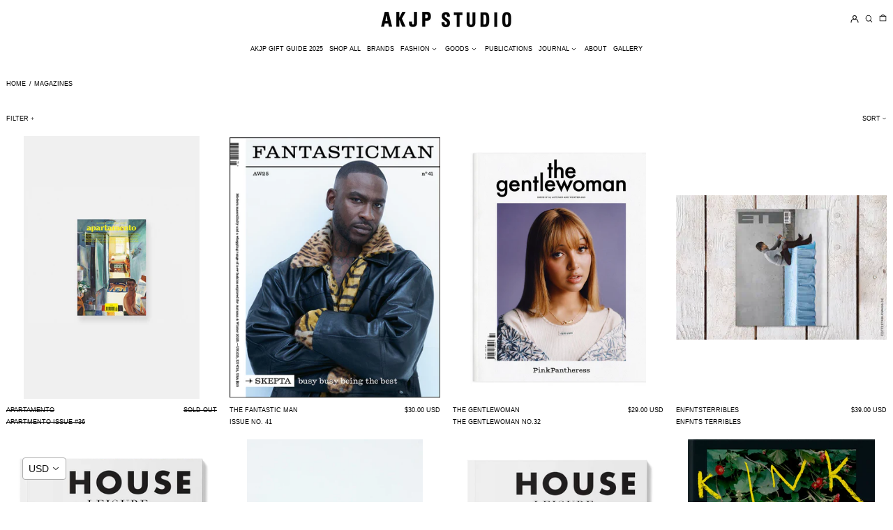

--- FILE ---
content_type: text/html; charset=utf-8
request_url: https://www.akjpstudio.com/en-us/collections/magazines
body_size: 38003
content:
<!doctype html>
<html class="no-js supports-no-cookies" lang="en">
<head>
  <meta charset="utf-8">
  <meta http-equiv="X-UA-Compatible" content="IE=edge">
  <meta name="viewport" content="width=device-width,initial-scale=1">
  <meta name="theme-color" content="">
  <link rel="canonical" href="https://www.akjpstudio.com/en-us/collections/magazines">
  <link rel="preconnect" href="https://fonts.shopifycdn.com" crossorigin>
  <link rel="preconnect" href="https://cdn.shopify.com" crossorigin>
  <link rel="preconnect" href="https://fonts.shopify.com" crossorigin>
  <link rel="preconnect" href="https://monorail-edge.shopifysvc.com">
  
  
<link rel="shortcut icon" href="//www.akjpstudio.com/cdn/shop/files/akjpstudiologofavicon-01_32x32.jpg?v=1622627989" type="image/png"><title>Magazines
&ndash; AKJP STUDIO</title><script>
    document.documentElement.className = document.documentElement.className.replace('no-js', 'js');
  </script>

  <!-- Start IE11 compatibility -->
  <script>
    if (!!window.MSInputMethodContext && !!document.documentMode) {
      // CSSVar Polyfill
      document.write('<script src="https://cdn.jsdelivr.net/gh/nuxodin/ie11CustomProperties@4.1.0/ie11CustomProperties.min.js"><\x2fscript>');

      document.documentElement.className = document.documentElement.className.replace('js', 'no-js');

      document.addEventListener('DOMContentLoaded', function () {
        var elsToLazyload = document.querySelectorAll('.lazyload');
        for (var i = 0; i < elsToLazyload.length; i++) {
          var elToLazyLoad = elsToLazyload[i];
          elToLazyLoad.removeAttribute('src');
          var src = elToLazyLoad.getAttribute('data-src').replace('_{width}x.', '_600x.');
          elToLazyLoad.setAttribute('src', src);
          elToLazyLoad.classList.remove('lazyload');
          elToLazyLoad.classList.add('lazyloaded');
        }
      });
    }
  </script>
  <!-- End IE11 compatibility -->
  <style>:root {
    --base-font-size: 56.25%;
    --base-line-height: 1.6;

    --heading-font-stack: "system_ui", -apple-system, 'Segoe UI', Roboto, 'Helvetica Neue', 'Noto Sans', 'Liberation Sans', Arial, sans-serif, 'Apple Color Emoji', 'Segoe UI Emoji', 'Segoe UI Symbol', 'Noto Color Emoji';
    --heading-font-weight: 400;
    --heading-font-style: normal;
    --heading-line-height: 1;


    --body-font-stack: "system_ui", -apple-system, 'Segoe UI', Roboto, 'Helvetica Neue', 'Noto Sans', 'Liberation Sans', Arial, sans-serif, 'Apple Color Emoji', 'Segoe UI Emoji', 'Segoe UI Symbol', 'Noto Color Emoji';
    --body-font-weight: 400;
    --body-font-bold: FontDrop;
    --body-font-bold-italic: FontDrop;

    /*
    Primary color scheme
    */
    --color-primary-accent: rgb(0, 0, 0);
    --color-primary-text: rgb(0, 0, 0);
    --color-primary-text-rgb: 0, 0, 0;
    --color-primary-background: rgb(255, 255, 255);
    --color-primary-background-hex: #ffffff;
    --color-primary-meta: rgb(0, 0, 0);
    --color-primary-text--overlay: rgb(255, 255, 255);
    --color-primary-accent--overlay: rgb(255, 255, 255);
    --color-primary-text-placeholder: rgba(0, 0, 0, 0.1);
    --color-primary-background-0: rgba(255, 255, 255, 0);


    /*
    Secondary color scheme
    */
    --color-secondary-accent: rgb(0, 0, 0);
    --color-secondary-text: rgb(0, 0, 0);
    --color-secondary-background: rgb(255, 255, 255);
    --color-secondary-background-hex: #fff;
    --color-secondary-meta: rgb(0, 0, 0);
    --color-secondary-text--overlay: rgb(255, 255, 255);
    --color-secondary-accent--overlay: rgb(255, 255, 255);
    --color-secondary-text-placeholder: rgba(0, 0, 0, 0.1);
    --color-secondary-background-0: rgba(255, 255, 255, 0);

    /*
    Tertiary color scheme
    */
    --color-tertiary-accent: rgb(250, 0, 0);
    --color-tertiary-text: rgb(0, 0, 0);
    --color-tertiary-background: rgb(255, 255, 255);
    --color-tertiary-background-hex: #ffffff;
    --color-tertiary-meta: rgb(0, 0, 0);
    --color-tertiary-text--overlay: rgb(255, 255, 255);
    --color-tertiary-accent--overlay: rgb(255, 255, 255);
    --color-tertiary-text-placeholder: rgba(0, 0, 0, 0.1);
    --color-tertiary-background-0: rgba(255, 255, 255, 0);

    --white-text--overlay: rgb(0, 0, 0);
    --black-text--overlay: rgb(255, 255, 255);

    --color-border: rgb(255, 255, 255);
    --border-width: 0px;


    --text-width: 1px;
    --checkbox-width: 1px;


    --font-heading: "system_ui", -apple-system, 'Segoe UI', Roboto, 'Helvetica Neue', 'Noto Sans', 'Liberation Sans', Arial, sans-serif, 'Apple Color Emoji', 'Segoe UI Emoji', 'Segoe UI Symbol', 'Noto Color Emoji';
    --font-body: "system_ui", -apple-system, 'Segoe UI', Roboto, 'Helvetica Neue', 'Noto Sans', 'Liberation Sans', Arial, sans-serif, 'Apple Color Emoji', 'Segoe UI Emoji', 'Segoe UI Symbol', 'Noto Color Emoji';
    --font-body-weight: 400;
    --font-body-style: normal;
    --font-body-bold-weight: bold;

    --heading-letterspacing: 0.05em;
    --heading-capitalize: uppercase;
    --heading-decoration: none;

    --bopy-copy-transform: uppercase;

    --wrapperWidth: 100vw;
    --gutter: 0px;
    --rowHeight: calc((var(--wrapperWidth) - (11 * var(--gutter))) / 12);

    --ratioA: 1;
    --ratioB: 1;

    --header-height: 66px;
    --add-to-cart-height: 44px;

    --spacing: 3rem;
    --spacing-double: 6rem;
    --spacing-half: 1.5rem;

    /*
    Buttons 
    */
    --button-text-transform: uppercase;
    --button-border-radius: 0;
    --button-border-color: var(--color-primary-text);
    --button-background-color: var(--color-primary-accent);
    --button-text-color: var(--color-primary-accent--overlay);
    --button-border-color-hover: var(--color-primary-text);
    --button-background-color-hover: var(--color-primary-text);
    --button-text-color-hover: var(--color-primary-text--overlay);


    /*
    SVG ico select
    */
    --icon-svg-select: url(//www.akjpstudio.com/cdn/shop/t/48/assets/ico-select.svg?v=128124354853601741871720180046);
    --icon-svg-select-primary: url(//www.akjpstudio.com/cdn/shop/t/48/assets/ico-select__primary.svg?v=138688341099480697841720180046);
    --icon-svg-select-secondary: url(//www.akjpstudio.com/cdn/shop/t/48/assets/ico-select__secondary.svg?v=184099902076870163431720180046);
    --icon-svg-select-tertiary: url(//www.akjpstudio.com/cdn/shop/t/48/assets/ico-select__tertiary.svg?v=184099902076870163431720180046);

  }

  [data-color-scheme="primary"] {
    --color-scheme-text: rgb(0, 0, 0);
    --color-scheme-background: rgb(255, 255, 255);
    --color-scheme-accent: rgb(0, 0, 0);
    --color-scheme-meta: rgb(0, 0, 0);
    --color-scheme-text--overlay: rgb(255, 255, 255);
    --color-scheme-accent--overlay: rgb(255, 255, 255);
    --color-scheme-text-placeholder: rgba(0, 0, 0, 0.1);
    --color-scheme-background-0: rgba(255, 255, 255, 0);
    --payment-terms-background-color: #ffffff;
  }
  [data-color-scheme="secondary"] {
    --color-scheme-text: rgb(0, 0, 0);
    --color-scheme-background: rgb(255, 255, 255);
    --color-scheme-accent: rgb(0, 0, 0);
    --color-scheme-meta: rgb(0, 0, 0);
    --color-scheme-text--overlay: rgb(255, 255, 255);
    --color-scheme-accent--overlay: rgb(255, 255, 255);
    --color-scheme-text-placeholder: rgba(0, 0, 0, 0.1);
    --color-scheme-background-0: rgba(255, 255, 255, 0);
    --payment-terms-background-color: #fff;
  }
  [data-color-scheme="tertiary"] {
    --color-scheme-text: rgb(0, 0, 0);
    --color-scheme-background: rgb(255, 255, 255);
    --color-scheme-accent: rgb(250, 0, 0);
    --color-scheme-meta: rgb(0, 0, 0);
    --color-scheme-text--overlay: rgb(255, 255, 255);
    --color-scheme-accent--overlay: rgb(255, 255, 255);
    --color-scheme-text-placeholder: rgba(0, 0, 0, 0.1);
    --color-scheme-background-0: rgba(255, 255, 255, 0);
    --payment-terms-background-color: #ffffff;
  }

  [data-color-scheme="white"] {
    --color-scheme-text: #ffffff;
    --color-scheme-accent: #ffffff;
    --color-scheme-text--overlay: rgb(0, 0, 0);
    --color-scheme-accent--overlay: rgb(0, 0, 0);
  }

  [data-color-scheme="black"] {
    --color-scheme-text: #000000;
    --color-scheme-accent: #000000;
    --color-scheme-text--overlay: rgb(255, 255, 255);
    --color-scheme-accent--overlay: rgb(255, 255, 255);
  }
</style>

  <style>
    @keyframes marquee {
      0% {
        transform: translateX(0);
        -webkit-transform: translateX(0);
      }
      100% {
        transform: translateX(-100%);
        -webkit-transform: translateX(-100%);
      }
    }
  </style>
  <style>#MainContent{opacity:0;visibility:hidden}[x-cloak]{display:none!important}.marquee-container{visibility:hidden}:root{-moz-tab-size:4;-o-tab-size:4;tab-size:4}html{line-height:1.15;-webkit-text-size-adjust:100%}body{font-family:system-ui,-apple-system,Segoe UI,Roboto,Helvetica,Arial,sans-serif,Apple Color Emoji,Segoe UI Emoji;margin:0}hr{color:inherit;height:0}abbr[title]{-webkit-text-decoration:underline dotted;text-decoration:underline dotted}b,strong{font-weight:bolder}code,kbd,pre,samp{font-family:ui-monospace,SFMono-Regular,Consolas,Liberation Mono,Menlo,monospace;font-size:1em}small{font-size:80%}sub,sup{font-size:75%;line-height:0;position:relative;vertical-align:baseline}sub{bottom:-.25em}sup{top:-.5em}table{border-color:inherit;text-indent:0}button,input,optgroup,select,textarea{font-family:inherit;font-size:100%;line-height:1.15;margin:0}button,select{text-transform:none}[type=button],[type=reset],[type=submit],button{-webkit-appearance:button}::-moz-focus-inner{border-style:none;padding:0}:-moz-focusring{outline:1px dotted ButtonText}:-moz-ui-invalid{box-shadow:none}legend{padding:0}progress{vertical-align:baseline}::-webkit-inner-spin-button,::-webkit-outer-spin-button{height:auto}[type=search]{-webkit-appearance:textfield;outline-offset:-2px}::-webkit-search-decoration{-webkit-appearance:none}::-webkit-file-upload-button{-webkit-appearance:button;font:inherit}summary{display:list-item}blockquote,dd,dl,figure,h1,h2,h3,h4,h5,h6,hr,p,pre{margin:0}button{background-color:transparent;background-image:none}button:focus{outline:1px dotted;outline:5px auto -webkit-focus-ring-color}fieldset,ol,ul{margin:0;padding:0}ol,ul{list-style:none}html{font-family:ui-sans-serif,system-ui,-apple-system,BlinkMacSystemFont,Segoe UI,Roboto,Helvetica Neue,Arial,Noto Sans,sans-serif,Apple Color Emoji,Segoe UI Emoji,Segoe UI Symbol,Noto Color Emoji;line-height:1.5}body{font-family:inherit;line-height:inherit}*,:after,:before{border:0 solid #e5e7eb;box-sizing:border-box}hr{border-top-width:1px}img{border-style:solid}textarea{resize:vertical}input::-moz-placeholder,textarea::-moz-placeholder{color:#9ca3af;opacity:1}input:-ms-input-placeholder,textarea:-ms-input-placeholder{color:#9ca3af;opacity:1}input::placeholder,textarea::placeholder{color:#9ca3af;opacity:1}[role=button],button{cursor:pointer}table{border-collapse:collapse}h1,h2,h3,h4,h5,h6{font-size:inherit;font-weight:inherit}a{color:inherit;text-decoration:inherit}button,input,optgroup,select,textarea{color:inherit;line-height:inherit;padding:0}code,kbd,pre,samp{font-family:ui-monospace,SFMono-Regular,Menlo,Monaco,Consolas,Liberation Mono,Courier New,monospace}audio,canvas,embed,iframe,img,object,svg,video{display:block;vertical-align:middle}img,video{height:auto;max-width:100%}.container{width:100%}@media (min-width:640px){.container{max-width:640px}}@media (min-width:768px){.container{max-width:768px}}@media (min-width:1024px){.container{max-width:1024px}}@media (min-width:1280px){.container{max-width:1280px}}@media (min-width:1536px){.container{max-width:1536px}}.bg-transparent{background-color:transparent}.bg-scheme-background{background-color:var(--color-scheme-background)}.bg-scheme-accent{background-color:var(--color-scheme-accent)}.bg-border{background-color:var(--color-border)}.bg-gradient-to-r{background-image:linear-gradient(to right,var(--tw-gradient-stops))}.from-scheme-background-0{--tw-gradient-from:var(--color-scheme-background-0);--tw-gradient-stops:var(--tw-gradient-from),var(--tw-gradient-to,hsla(0,0%,100%,0))}.via-scheme-background{--tw-gradient-stops:var(--tw-gradient-from),var(--color-scheme-background),var(--tw-gradient-to,hsla(0,0%,100%,0))}.to-scheme-background{--tw-gradient-to:var(--color-scheme-background)}.border-scheme-text{border-color:var(--color-scheme-text)}.border-grid-color,.border-theme-color{border-color:var(--color-border)}.hover\:border-scheme-accent:hover{border-color:var(--color-scheme-accent)}.rounded-full{border-radius:9999px}.border-t-grid{border-top-width:var(--border-width)}.border-b-grid{border-bottom-width:var(--border-width)}.border-b-text{border-bottom-width:var(--text-width)}.block{display:block}.inline-block{display:inline-block}.flex{display:flex}.inline-flex{display:inline-flex}.hidden{display:none}.flex-col{flex-direction:column}.flex-wrap{flex-wrap:wrap}.items-center{align-items:center}.items-stretch{align-items:stretch}.self-stretch{align-self:stretch}.justify-start{justify-content:flex-start}.justify-end{justify-content:flex-end}.justify-center{justify-content:center}.justify-between{justify-content:space-between}.flex-grow{flex-grow:1}.h-2{height:.5rem}.h-5{height:1.25rem}.h-full{height:100%}.text-sm{font-size:.8rem}.text-base,.text-sm{line-height:var(--base-line-height)}.text-base{font-size:1rem}.text-lg{font-size:1.25rem}.text-lg,.text-xl{line-height:var(--base-line-height)}.text-xl{font-size:1.563rem}.m-auto{margin:auto}.mx-2{margin-left:.5rem;margin-right:.5rem}.my-auto{margin-bottom:auto;margin-top:auto}.mr-1{margin-right:.25rem}.mt-2{margin-top:.5rem}.mb-2{margin-bottom:.5rem}.ml-2{margin-left:.5rem}.mt-4{margin-top:1rem}.mr-4{margin-right:1rem}.ml-4{margin-left:1rem}.mr-6{margin-right:1.5rem}.ml-16{margin-left:4rem}.ml-auto{margin-left:auto}.-ml-4{margin-left:-1rem}.-ml-16{margin-left:-4rem}.opacity-0{opacity:0}.opacity-100{opacity:1}.overflow-x-auto{overflow-x:auto}.p-1{padding:.25rem}.py-1{padding-bottom:.25rem;padding-top:.25rem}.py-2{padding-bottom:.5rem;padding-top:.5rem}.py-4{padding-bottom:1rem;padding-top:1rem}.px-8{padding-left:2rem;padding-right:2rem}.py-theme{padding-bottom:var(--spacing);padding-top:var(--spacing)}.py-theme-half{padding-bottom:var(--spacing-half);padding-top:var(--spacing-half)}.pr-1{padding-right:.25rem}.pb-1{padding-bottom:.25rem}.pt-8{padding-top:2rem}.placeholder-current::-moz-placeholder{color:currentColor}.placeholder-current:-ms-input-placeholder{color:currentColor}.placeholder-current::placeholder{color:currentColor}.pointer-events-none{pointer-events:none}.static{position:static}.fixed{position:fixed}.absolute{position:absolute}.relative{position:relative}.top-0{top:0}.right-0{right:0}.bottom-0{bottom:0}.left-0{left:0}.top-1{top:.25rem}.top-2{top:.5rem}.right-2{right:.5rem}.-bottom-2{bottom:-.5rem}.left-1\/2{left:50%}*{--tw-shadow:0 0 transparent;--tw-ring-inset:var(--tw-empty,/*!*/ /*!*/);--tw-ring-offset-width:0px;--tw-ring-offset-color:#fff;--tw-ring-color:rgba(59,130,246,0.5);--tw-ring-offset-shadow:0 0 transparent;--tw-ring-shadow:0 0 transparent}.fill-current{fill:currentColor}.text-left{text-align:left}.text-center{text-align:center}.text-right{text-align:right}.text-scheme-text{color:var(--color-scheme-text)}.hover\:text-scheme-accent:hover,.text-scheme-accent{color:var(--color-scheme-accent)}.italic{font-style:italic}.uppercase{text-transform:uppercase}.oldstyle-nums{--tw-ordinal:var(--tw-empty,/*!*/ /*!*/);--tw-slashed-zero:var(--tw-empty,/*!*/ /*!*/);--tw-numeric-figure:var(--tw-empty,/*!*/ /*!*/);--tw-numeric-spacing:var(--tw-empty,/*!*/ /*!*/);--tw-numeric-fraction:var(--tw-empty,/*!*/ /*!*/);--tw-numeric-figure:oldstyle-nums;font-variant-numeric:var(--tw-ordinal) var(--tw-slashed-zero) var(--tw-numeric-figure) var(--tw-numeric-spacing) var(--tw-numeric-fraction)}.align-top{vertical-align:top}.align-middle{vertical-align:middle}.whitespace-nowrap{white-space:nowrap}.break-all{word-break:break-all}.w-2{width:.5rem}.w-5{width:1.25rem}.w-8{width:2rem}.w-theme-width{width:var(--border-width)}.w-1\/3{width:33.333333%}.w-full{width:100%}.z-10{z-index:10}.z-20{z-index:20}.z-50{z-index:50}.z-60{z-index:60}.z-70{z-index:70}.transform{--tw-translate-x:0;--tw-translate-y:0;--tw-rotate:0;--tw-skew-x:0;--tw-skew-y:0;--tw-scale-x:1;--tw-scale-y:1;transform:translateX(var(--tw-translate-x)) translateY(var(--tw-translate-y)) rotate(var(--tw-rotate)) skewX(var(--tw-skew-x)) skewY(var(--tw-skew-y)) scaleX(var(--tw-scale-x)) scaleY(var(--tw-scale-y))}.origin-center{transform-origin:center}.rotate-180{--tw-rotate:180deg}.-translate-x-1\/2{--tw-translate-x:-50%}.translate-y-1{--tw-translate-y:0.25rem}.translate-y-full{--tw-translate-y:100%}.translate-y-0-important{--tw-translate-y:0px!important}.transition{transition-duration:.15s;transition-property:background-color,border-color,color,fill,stroke,opacity,box-shadow,transform;transition-timing-function:cubic-bezier(.4,0,.2,1)}.transition-transform{transition-duration:.15s;transition-property:transform;transition-timing-function:cubic-bezier(.4,0,.2,1)}.duration-200{transition-duration:.2s}.duration-300{transition-duration:.3s}html{background-color:var(--color-primary-background);color:var(--color-primary-text);font-size:var(--base-font-size);line-height:var(--base-line-height)}body{-webkit-font-smoothing:antialiased;-moz-osx-font-smoothing:grayscale;font-family:var(--body-font-stack);font-style:var(--body-font-style);font-weight:var(--body-font-weight);-webkit-text-size-adjust:100%;text-transform:var(--bopy-copy-transform)}.font-heading{font-family:var(--heading-font-stack);font-style:var(--heading-font-style);font-weight:var(--heading-font-weight);letter-spacing:var(--heading-letterspacing);-webkit-text-decoration:var(--heading-decoration);text-decoration:var(--heading-decoration);text-transform:var(--heading-capitalize)}.font-body{font-family:var(--body-font-stack);font-style:var(--body-font-style);font-weight:var(--body-font-weight);letter-spacing:0;text-decoration:none;text-transform:var(--body-font-style);text-transform:var(--bopy-copy-transform)}.responsive-image-wrapper:before{content:"";display:block}.responsive-image{opacity:0}.responsive-image.lazyloaded{opacity:1}.responsive-image-placeholder{opacity:.05}.responsive-image.lazyloaded+.responsive-image-placeholder{opacity:0}[data-color-scheme=primary] .responsive-image-placeholder,[data-color-scheme=secondary] .responsive-image-placeholder,[data-color-scheme=tertiary] .responsive-image-placeholder{background-color:var(--color-scheme-text)}.no-js .responsive-image-placeholder{display:none}.visually-hidden{clip:rect(0 0 0 0);border:0;height:1px;margin:-1px;overflow:hidden;padding:0;position:absolute!important;width:1px}svg{height:100%;width:100%}.skip-link{background-color:var(--color-primary-background);color:var(--color-primary-text);left:0;opacity:0;padding:1rem;pointer-events:none;position:absolute;top:0;z-index:50}.skip-link:focus{opacity:1;pointer-events:auto}#sticky-positioner{height:1px;left:0;position:absolute;top:var(--border-width);width:1px}.no-js:not(html){display:none}.no-js .no-js:not(html){display:block}.supports-no-cookies:not(html),[hidden],[x-cloak],html.no-js .js-enabled{display:none}.supports-no-cookies .supports-no-cookies:not(html){display:block}.section-x-padding{padding-left:.5rem;padding-right:.5rem}@media (min-width:1024px){.section-x-padding{padding-left:1rem;padding-right:1rem}}#MainContent .shopify-section:first-of-type section{margin-top:calc(var(--border-width)*-1)}#MainContent .shopify-section.has-full-screen-setting:first-of-type section .h-screen-header{height:calc(100vh - var(--header-height, 0px))}@media(max-width:1023px){#MainContent .shopify-section.has-full-screen-setting:first-of-type section .background-video-wrapper--full-screen{padding-bottom:calc(100vh - var(--header-height, 0px))}}@media(min-width:1024px){#MainContent .shopify-section.has-full-screen-setting:first-of-type section .lg\:background-video-wrapper--full-screen{padding-bottom:calc(100vh - var(--header-height, 0px))}}select{background-image:var(--icon-svg-select);background-position:100%;background-repeat:no-repeat;background-size:1em 1em}input[type=email],input[type=password],input[type=text]{-webkit-appearance:none;border-radius:0}[data-color-scheme=primary].select.text-scheme-text,[data-color-scheme=primary] select.text-scheme-text{background-image:var(--icon-svg-select-primary)}[data-color-scheme=secondary] select.text-scheme-text{background-image:var(--icon-svg-select-secondary)}[data-color-scheme=tertiary] select.text-scheme-text{background-image:var(--icon-svg-select-tertiary)}button{border-radius:0}.button{background-color:var(--button-background-color);border-color:var(--button-border-color);border-radius:var(--button-border-radius);border-width:var(--text-width);color:var(--button-text-color);cursor:pointer;padding:.5rem 2rem;text-transform:var(--button-text-transform)}.button:hover{background-color:var(--button-background-color-hover);border-color:var(--button-border-color-hover);color:var(--button-text-color-hover)}.show-button-arrows .button:after{content:"  →"}.button span,.button svg,button span,button svg{pointer-events:none}@media(prefers-reduced-motion:reduce){.marquee-container{display:block;padding-left:.5rem;padding-right:.5rem;text-align:center;white-space:normal}@media (min-width:1024px){.marquee-container{padding-left:1rem;padding-right:1rem}}.marquee span{display:none}.marquee span:first-child{display:inline}}.marquee-container{visibility:visible}.rte>:not([hidden])~:not([hidden]){--tw-space-y-reverse:0;margin-bottom:calc(1rem*var(--tw-space-y-reverse));margin-top:calc(1rem*(1 - var(--tw-space-y-reverse)))}.rte{line-height:var(--base-line-height)}.rte img{height:auto;max-width:100%;width:100%}.rte ol,.rte ul{margin-left:var(--spacing)}.rte ol>:not([hidden])~:not([hidden]),.rte ul>:not([hidden])~:not([hidden]){--tw-space-y-reverse:0;margin-bottom:calc(.5rem*var(--tw-space-y-reverse));margin-top:calc(.5rem*(1 - var(--tw-space-y-reverse)))}.rte ul{list-style-type:disc}.rte ol{list-style:decimal}.rte h1{font-size:1.953rem;line-height:var(--base-line-height)}@media (min-width:1024px){.rte h1{font-size:3.815rem;line-height:1}}.rte h2{font-size:1.953rem;line-height:var(--base-line-height)}@media (min-width:1024px){.rte h2{font-size:2.441rem;line-height:calc(var(--base-line-height)*.9)}}.rte h1,.rte h2{font-family:var(--heading-font-stack);font-style:var(--heading-font-style);font-weight:var(--heading-font-weight);letter-spacing:var(--heading-letterspacing);-webkit-text-decoration:var(--heading-decoration);text-decoration:var(--heading-decoration);text-transform:var(--heading-capitalize)}.rte a{text-decoration:underline}[data-color-scheme=primary].text-scheme-text.rte a:hover,[data-color-scheme=primary].text-scheme-text .rte a:hover,[data-color-scheme=primary] .text-scheme-text.rte a:hover,[data-color-scheme=secondary].text-scheme-text.rte a:hover,[data-color-scheme=secondary].text-scheme-text .rte a:hover,[data-color-scheme=secondary] .text-scheme-text.rte a:hover,[data-color-scheme=tertiary].text-scheme-text.rte a:hover,[data-color-scheme=tertiary].text-scheme-text .rte a:hover,[data-color-scheme=tertiary] .text-scheme-text.rte a:hover{color:var(--color-scheme-accent);-webkit-text-decoration-color:var(--color-scheme-accent);text-decoration-color:var(--color-scheme-accent)}.svg-scale svg{height:1em;width:1em}.svg-scale-height svg{height:.8em;width:auto}[data-color-scheme=footer].bg-scheme-background :focus,[data-color-scheme=footer] .bg-scheme-background :focus,[data-color-scheme=header].bg-scheme-background :focus,[data-color-scheme=header] .bg-scheme-background :focus,[data-color-scheme=primary].bg-scheme-background :focus,[data-color-scheme=primary] .bg-scheme-background :focus,[data-color-scheme=secondary].bg-scheme-background :focus,[data-color-scheme=secondary] .bg-scheme-background :focus,[data-color-scheme=tertiary].bg-scheme-background :focus,[data-color-scheme=tertiary] .bg-scheme-background :focus{outline-color:var(--color-scheme-accent);outline-offset:.25rem;outline-style:solid;outline-width:var(--text-width)}@media (min-width:640px){.sm\:oldstyle-nums{--tw-ordinal:var(--tw-empty,/*!*/ /*!*/);--tw-slashed-zero:var(--tw-empty,/*!*/ /*!*/);--tw-numeric-figure:var(--tw-empty,/*!*/ /*!*/);--tw-numeric-spacing:var(--tw-empty,/*!*/ /*!*/);--tw-numeric-fraction:var(--tw-empty,/*!*/ /*!*/);--tw-numeric-figure:oldstyle-nums;font-variant-numeric:var(--tw-ordinal) var(--tw-slashed-zero) var(--tw-numeric-figure) var(--tw-numeric-spacing) var(--tw-numeric-fraction)}}@media (min-width:768px){.md\:oldstyle-nums{--tw-ordinal:var(--tw-empty,/*!*/ /*!*/);--tw-slashed-zero:var(--tw-empty,/*!*/ /*!*/);--tw-numeric-figure:var(--tw-empty,/*!*/ /*!*/);--tw-numeric-spacing:var(--tw-empty,/*!*/ /*!*/);--tw-numeric-fraction:var(--tw-empty,/*!*/ /*!*/);--tw-numeric-figure:oldstyle-nums;font-variant-numeric:var(--tw-ordinal) var(--tw-slashed-zero) var(--tw-numeric-figure) var(--tw-numeric-spacing) var(--tw-numeric-fraction)}}@media (min-width:1024px){.lg\:block{display:block}.lg\:flex{display:flex}.lg\:hidden{display:none}.lg\:flex-wrap{flex-wrap:wrap}.lg\:mt-0{margin-top:0}.lg\:ml-2{margin-left:.5rem}.lg\:ml-4{margin-left:1rem}.lg\:pt-0{padding-top:0}.lg\:relative{position:relative}.lg\:text-left{text-align:left}.lg\:text-center{text-align:center}.lg\:text-right{text-align:right}.lg\:oldstyle-nums{--tw-ordinal:var(--tw-empty,/*!*/ /*!*/);--tw-slashed-zero:var(--tw-empty,/*!*/ /*!*/);--tw-numeric-figure:var(--tw-empty,/*!*/ /*!*/);--tw-numeric-spacing:var(--tw-empty,/*!*/ /*!*/);--tw-numeric-fraction:var(--tw-empty,/*!*/ /*!*/);--tw-numeric-figure:oldstyle-nums;font-variant-numeric:var(--tw-ordinal) var(--tw-slashed-zero) var(--tw-numeric-figure) var(--tw-numeric-spacing) var(--tw-numeric-fraction)}.lg\:w-1\/3{width:33.333333%}.lg\:w-2\/3{width:66.666667%}.lg\:w-3\/4{width:75%}}@media (min-width:1280px){.xl\:oldstyle-nums{--tw-ordinal:var(--tw-empty,/*!*/ /*!*/);--tw-slashed-zero:var(--tw-empty,/*!*/ /*!*/);--tw-numeric-figure:var(--tw-empty,/*!*/ /*!*/);--tw-numeric-spacing:var(--tw-empty,/*!*/ /*!*/);--tw-numeric-fraction:var(--tw-empty,/*!*/ /*!*/);--tw-numeric-figure:oldstyle-nums;font-variant-numeric:var(--tw-ordinal) var(--tw-slashed-zero) var(--tw-numeric-figure) var(--tw-numeric-spacing) var(--tw-numeric-fraction)}}@media (min-width:1536px){.\32xl\:oldstyle-nums{--tw-ordinal:var(--tw-empty,/*!*/ /*!*/);--tw-slashed-zero:var(--tw-empty,/*!*/ /*!*/);--tw-numeric-figure:var(--tw-empty,/*!*/ /*!*/);--tw-numeric-spacing:var(--tw-empty,/*!*/ /*!*/);--tw-numeric-fraction:var(--tw-empty,/*!*/ /*!*/);--tw-numeric-figure:oldstyle-nums;font-variant-numeric:var(--tw-ordinal) var(--tw-slashed-zero) var(--tw-numeric-figure) var(--tw-numeric-spacing) var(--tw-numeric-fraction)}}
</style>
  


<meta property="og:site_name" content="AKJP STUDIO">
<meta property="og:url" content="https://www.akjpstudio.com/en-us/collections/magazines">
<meta property="og:title" content="Magazines">
<meta property="og:type" content="product.group">
<meta property="og:description" content="AKJP Studio is a fashion concept store housing 40 South African designers together with its own fashion label @_AKJP
Mon-Fri 10am-6pm
Sat 10am-4pm"><meta property="og:image" content="http://www.akjpstudio.com/cdn/shop/files/AKJPSTUDIOLOGOweb.png?v=1622628332">
  <meta property="og:image:secure_url" content="https://www.akjpstudio.com/cdn/shop/files/AKJPSTUDIOLOGOweb.png?v=1622628332">
  <meta property="og:image:width" content="1200">
  <meta property="og:image:height" content="628">


  <meta name="twitter:site" content="@info@akjpstudio.com">

<meta name="twitter:card" content="summary_large_image">
<meta name="twitter:title" content="Magazines">
<meta name="twitter:description" content="AKJP Studio is a fashion concept store housing 40 South African designers together with its own fashion label @_AKJP
Mon-Fri 10am-6pm
Sat 10am-4pm">

  

<script>
function onLoadStylesheet() {
          var url = "//www.akjpstudio.com/cdn/shop/t/48/assets/theme.min.css?v=40240686361970674561720180046";
          var link = document.querySelector('link[href="' + url + '"]');
          link.loaded = true;
          link.dispatchEvent(new CustomEvent('stylesLoaded'));
        }
        window.theme_stylesheet = '//www.akjpstudio.com/cdn/shop/t/48/assets/theme.min.css?v=40240686361970674561720180046';
</script>
<link rel="stylesheet" href="//www.akjpstudio.com/cdn/shop/t/48/assets/theme.min.css?v=40240686361970674561720180046" media="print" onload="this.media='all';onLoadStylesheet();">
<noscript><link rel="stylesheet" href="//www.akjpstudio.com/cdn/shop/t/48/assets/theme.min.css?v=40240686361970674561720180046"></noscript>


  

  <style>
    
    
    
    
    
    
  </style>

  
<script>
window.baseAssetsUrl = '//www.akjpstudio.com/cdn/shop/t/48/';
</script>
<script type="module" src="//www.akjpstudio.com/cdn/shop/t/48/assets/theme.min.js?v=54292325871836533241720180046" defer="defer"></script>

  <script>window.performance && window.performance.mark && window.performance.mark('shopify.content_for_header.start');</script><meta name="google-site-verification" content="n_yKwInzM9FlYBiJkvsXhYWC_k7AcQ__3V0pK-QbKtg">
<meta id="shopify-digital-wallet" name="shopify-digital-wallet" content="/2421137/digital_wallets/dialog">
<link rel="alternate" type="application/atom+xml" title="Feed" href="/en-us/collections/magazines.atom" />
<link rel="next" href="/en-us/collections/magazines?page=2">
<link rel="alternate" hreflang="x-default" href="https://www.akjpstudio.com/collections/magazines">
<link rel="alternate" hreflang="en" href="https://www.akjpstudio.com/collections/magazines">
<link rel="alternate" hreflang="en-DE" href="https://www.akjpstudio.com/en-de/collections/magazines">
<link rel="alternate" hreflang="en-GB" href="https://www.akjpstudio.com/en-gb/collections/magazines">
<link rel="alternate" hreflang="en-US" href="https://www.akjpstudio.com/en-us/collections/magazines">
<link rel="alternate" type="application/json+oembed" href="https://www.akjpstudio.com/en-us/collections/magazines.oembed">
<script async="async" src="/checkouts/internal/preloads.js?locale=en-US"></script>
<script id="shopify-features" type="application/json">{"accessToken":"f88b1470591c119f17fab521660db8e9","betas":["rich-media-storefront-analytics"],"domain":"www.akjpstudio.com","predictiveSearch":true,"shopId":2421137,"locale":"en"}</script>
<script>var Shopify = Shopify || {};
Shopify.shop = "adriaankuiters.myshopify.com";
Shopify.locale = "en";
Shopify.currency = {"active":"ZAR","rate":"1.0"};
Shopify.country = "US";
Shopify.theme = {"name":"AKJP Studio 2024","id":137553051823,"schema_name":"Baseline","schema_version":"2.4.2","theme_store_id":910,"role":"main"};
Shopify.theme.handle = "null";
Shopify.theme.style = {"id":null,"handle":null};
Shopify.cdnHost = "www.akjpstudio.com/cdn";
Shopify.routes = Shopify.routes || {};
Shopify.routes.root = "/en-us/";</script>
<script type="module">!function(o){(o.Shopify=o.Shopify||{}).modules=!0}(window);</script>
<script>!function(o){function n(){var o=[];function n(){o.push(Array.prototype.slice.apply(arguments))}return n.q=o,n}var t=o.Shopify=o.Shopify||{};t.loadFeatures=n(),t.autoloadFeatures=n()}(window);</script>
<script id="shop-js-analytics" type="application/json">{"pageType":"collection"}</script>
<script defer="defer" async type="module" src="//www.akjpstudio.com/cdn/shopifycloud/shop-js/modules/v2/client.init-shop-cart-sync_BT-GjEfc.en.esm.js"></script>
<script defer="defer" async type="module" src="//www.akjpstudio.com/cdn/shopifycloud/shop-js/modules/v2/chunk.common_D58fp_Oc.esm.js"></script>
<script defer="defer" async type="module" src="//www.akjpstudio.com/cdn/shopifycloud/shop-js/modules/v2/chunk.modal_xMitdFEc.esm.js"></script>
<script type="module">
  await import("//www.akjpstudio.com/cdn/shopifycloud/shop-js/modules/v2/client.init-shop-cart-sync_BT-GjEfc.en.esm.js");
await import("//www.akjpstudio.com/cdn/shopifycloud/shop-js/modules/v2/chunk.common_D58fp_Oc.esm.js");
await import("//www.akjpstudio.com/cdn/shopifycloud/shop-js/modules/v2/chunk.modal_xMitdFEc.esm.js");

  window.Shopify.SignInWithShop?.initShopCartSync?.({"fedCMEnabled":true,"windoidEnabled":true});

</script>
<script>(function() {
  var isLoaded = false;
  function asyncLoad() {
    if (isLoaded) return;
    isLoaded = true;
    var urls = ["https:\/\/chimpstatic.com\/mcjs-connected\/js\/users\/354e126287d1807978b9c84e8\/8b6a28ae61828f5eeaf53ded3.js?shop=adriaankuiters.myshopify.com","https:\/\/zegsu.com\/shopify\/instagenie\/widget?version=1.0.0\u0026shop=adriaankuiters.myshopify.com\u0026token=1656408081\u0026shop=adriaankuiters.myshopify.com","https:\/\/inffuse.eventscalendar.co\/\/plugins\/shopify\/loader.js?app=calendar\u0026shop=adriaankuiters.myshopify.com\u0026shop=adriaankuiters.myshopify.com"];
    for (var i = 0; i < urls.length; i++) {
      var s = document.createElement('script');
      s.type = 'text/javascript';
      s.async = true;
      s.src = urls[i];
      var x = document.getElementsByTagName('script')[0];
      x.parentNode.insertBefore(s, x);
    }
  };
  if(window.attachEvent) {
    window.attachEvent('onload', asyncLoad);
  } else {
    window.addEventListener('load', asyncLoad, false);
  }
})();</script>
<script id="__st">var __st={"a":2421137,"offset":7200,"reqid":"a0786eb8-7464-44f4-ab4b-7f6141342cd6-1769236799","pageurl":"www.akjpstudio.com\/en-us\/collections\/magazines","u":"a6a3a607d551","p":"collection","rtyp":"collection","rid":299518722223};</script>
<script>window.ShopifyPaypalV4VisibilityTracking = true;</script>
<script id="captcha-bootstrap">!function(){'use strict';const t='contact',e='account',n='new_comment',o=[[t,t],['blogs',n],['comments',n],[t,'customer']],c=[[e,'customer_login'],[e,'guest_login'],[e,'recover_customer_password'],[e,'create_customer']],r=t=>t.map((([t,e])=>`form[action*='/${t}']:not([data-nocaptcha='true']) input[name='form_type'][value='${e}']`)).join(','),a=t=>()=>t?[...document.querySelectorAll(t)].map((t=>t.form)):[];function s(){const t=[...o],e=r(t);return a(e)}const i='password',u='form_key',d=['recaptcha-v3-token','g-recaptcha-response','h-captcha-response',i],f=()=>{try{return window.sessionStorage}catch{return}},m='__shopify_v',_=t=>t.elements[u];function p(t,e,n=!1){try{const o=window.sessionStorage,c=JSON.parse(o.getItem(e)),{data:r}=function(t){const{data:e,action:n}=t;return t[m]||n?{data:e,action:n}:{data:t,action:n}}(c);for(const[e,n]of Object.entries(r))t.elements[e]&&(t.elements[e].value=n);n&&o.removeItem(e)}catch(o){console.error('form repopulation failed',{error:o})}}const l='form_type',E='cptcha';function T(t){t.dataset[E]=!0}const w=window,h=w.document,L='Shopify',v='ce_forms',y='captcha';let A=!1;((t,e)=>{const n=(g='f06e6c50-85a8-45c8-87d0-21a2b65856fe',I='https://cdn.shopify.com/shopifycloud/storefront-forms-hcaptcha/ce_storefront_forms_captcha_hcaptcha.v1.5.2.iife.js',D={infoText:'Protected by hCaptcha',privacyText:'Privacy',termsText:'Terms'},(t,e,n)=>{const o=w[L][v],c=o.bindForm;if(c)return c(t,g,e,D).then(n);var r;o.q.push([[t,g,e,D],n]),r=I,A||(h.body.append(Object.assign(h.createElement('script'),{id:'captcha-provider',async:!0,src:r})),A=!0)});var g,I,D;w[L]=w[L]||{},w[L][v]=w[L][v]||{},w[L][v].q=[],w[L][y]=w[L][y]||{},w[L][y].protect=function(t,e){n(t,void 0,e),T(t)},Object.freeze(w[L][y]),function(t,e,n,w,h,L){const[v,y,A,g]=function(t,e,n){const i=e?o:[],u=t?c:[],d=[...i,...u],f=r(d),m=r(i),_=r(d.filter((([t,e])=>n.includes(e))));return[a(f),a(m),a(_),s()]}(w,h,L),I=t=>{const e=t.target;return e instanceof HTMLFormElement?e:e&&e.form},D=t=>v().includes(t);t.addEventListener('submit',(t=>{const e=I(t);if(!e)return;const n=D(e)&&!e.dataset.hcaptchaBound&&!e.dataset.recaptchaBound,o=_(e),c=g().includes(e)&&(!o||!o.value);(n||c)&&t.preventDefault(),c&&!n&&(function(t){try{if(!f())return;!function(t){const e=f();if(!e)return;const n=_(t);if(!n)return;const o=n.value;o&&e.removeItem(o)}(t);const e=Array.from(Array(32),(()=>Math.random().toString(36)[2])).join('');!function(t,e){_(t)||t.append(Object.assign(document.createElement('input'),{type:'hidden',name:u})),t.elements[u].value=e}(t,e),function(t,e){const n=f();if(!n)return;const o=[...t.querySelectorAll(`input[type='${i}']`)].map((({name:t})=>t)),c=[...d,...o],r={};for(const[a,s]of new FormData(t).entries())c.includes(a)||(r[a]=s);n.setItem(e,JSON.stringify({[m]:1,action:t.action,data:r}))}(t,e)}catch(e){console.error('failed to persist form',e)}}(e),e.submit())}));const S=(t,e)=>{t&&!t.dataset[E]&&(n(t,e.some((e=>e===t))),T(t))};for(const o of['focusin','change'])t.addEventListener(o,(t=>{const e=I(t);D(e)&&S(e,y())}));const B=e.get('form_key'),M=e.get(l),P=B&&M;t.addEventListener('DOMContentLoaded',(()=>{const t=y();if(P)for(const e of t)e.elements[l].value===M&&p(e,B);[...new Set([...A(),...v().filter((t=>'true'===t.dataset.shopifyCaptcha))])].forEach((e=>S(e,t)))}))}(h,new URLSearchParams(w.location.search),n,t,e,['guest_login'])})(!0,!0)}();</script>
<script integrity="sha256-4kQ18oKyAcykRKYeNunJcIwy7WH5gtpwJnB7kiuLZ1E=" data-source-attribution="shopify.loadfeatures" defer="defer" src="//www.akjpstudio.com/cdn/shopifycloud/storefront/assets/storefront/load_feature-a0a9edcb.js" crossorigin="anonymous"></script>
<script data-source-attribution="shopify.dynamic_checkout.dynamic.init">var Shopify=Shopify||{};Shopify.PaymentButton=Shopify.PaymentButton||{isStorefrontPortableWallets:!0,init:function(){window.Shopify.PaymentButton.init=function(){};var t=document.createElement("script");t.src="https://www.akjpstudio.com/cdn/shopifycloud/portable-wallets/latest/portable-wallets.en.js",t.type="module",document.head.appendChild(t)}};
</script>
<script data-source-attribution="shopify.dynamic_checkout.buyer_consent">
  function portableWalletsHideBuyerConsent(e){var t=document.getElementById("shopify-buyer-consent"),n=document.getElementById("shopify-subscription-policy-button");t&&n&&(t.classList.add("hidden"),t.setAttribute("aria-hidden","true"),n.removeEventListener("click",e))}function portableWalletsShowBuyerConsent(e){var t=document.getElementById("shopify-buyer-consent"),n=document.getElementById("shopify-subscription-policy-button");t&&n&&(t.classList.remove("hidden"),t.removeAttribute("aria-hidden"),n.addEventListener("click",e))}window.Shopify?.PaymentButton&&(window.Shopify.PaymentButton.hideBuyerConsent=portableWalletsHideBuyerConsent,window.Shopify.PaymentButton.showBuyerConsent=portableWalletsShowBuyerConsent);
</script>
<script data-source-attribution="shopify.dynamic_checkout.cart.bootstrap">document.addEventListener("DOMContentLoaded",(function(){function t(){return document.querySelector("shopify-accelerated-checkout-cart, shopify-accelerated-checkout")}if(t())Shopify.PaymentButton.init();else{new MutationObserver((function(e,n){t()&&(Shopify.PaymentButton.init(),n.disconnect())})).observe(document.body,{childList:!0,subtree:!0})}}));
</script>
<script id='scb4127' type='text/javascript' async='' src='https://www.akjpstudio.com/cdn/shopifycloud/privacy-banner/storefront-banner.js'></script>
<script>window.performance && window.performance.mark && window.performance.mark('shopify.content_for_header.end');</script>
  <meta name="facebook-domain-verification" content="7mgawqrk4yk8luzzp38yhstosej6ef" />
<!-- BEGIN app block: shopify://apps/vitals/blocks/app-embed/aeb48102-2a5a-4f39-bdbd-d8d49f4e20b8 --><link rel="preconnect" href="https://appsolve.io/" /><link rel="preconnect" href="https://cdn-sf.vitals.app/" /><script data-ver="58" id="vtlsAebData" class="notranslate">window.vtlsLiquidData = window.vtlsLiquidData || {};window.vtlsLiquidData.buildId = 56366;

window.vtlsLiquidData.apiHosts = {
	...window.vtlsLiquidData.apiHosts,
	"1": "https://appsolve.io"
};
	window.vtlsLiquidData.moduleSettings = {"7":[],"12":{"29":true,"30":true,"31":true,"32":true,"108":true},"15":{"37":"black","38":"Checkout using your preferred payment method","63":"2120bb","64":"apple_pay,visa,mastercard,american_express,maestro","65":"left","78":20,"79":20,"920":"{\"container\":{\"traits\":{\"margin\":{\"default\":\"20px 0px 20px 0px\"}}},\"message\":{\"traits\":{\"fontSize\":{\"default\":\"9px\"}}},\"logo\":{\"traits\":{\"color\":{\"default\":\"#000000\"}}}}"},"26":{"97":"I have read, understood and agreed with your \u003ca target=\"_blank\" href=\"##terms_link##\" style=\"text-decoration:underline;\"\u003eterms and conditions\u003c\/a\u003e.","98":"You must read and accept the terms and conditions to checkout.","352":""},"30":{"128":true,"129":true,"134":"1,2,3,4,152,6,7,162,103,10,11,5,12,8,23,16,15,27,14,28,19,26,22,25,13,20,24,17,18,39,141,35,36,37,40,42,163,30,33,44,43,45,9,47,48,49,51,50,53,58,54,55,52,59,57,60,63,62,41,61,64,67,71,70,66,69,68,65,74,72,75,73,77,79,29,38,108,135,78,34,76,80,82,136,84,83,86,81,85,98,96,89,88,100,97,87,93,94,92,90,95,91,99,101,107,106,109,102,105,110,112,115,113,116,111,117,114,118,119,127,120,121,126,132,128,137,140,131,122,129,133,138,124,125,142,139,144,143,148,147,145,149,146,104,161,151,150,153,154,156,157,155,123,31,46,160,32,158,134,159","136":true,"138":"Prices shown here are calculated in {{ visible_currency }}, but the final order will be paid in {{ default_currency }}.","139":true,"140":true,"141":true,"150":false,"151":"bottom_left","152":"bottom_left","168":0,"191":"ffffff","249":false,"298":true,"337":"ffffff","338":"ffffff","339":"111111","415":false,"459":true,"524":true,"609":9,"852":"ffffff"},"31":[],"48":{"469":true,"491":true,"588":true,"595":false,"603":"","605":"","606":"","781":true,"783":1,"876":0,"1076":true,"1105":0,"1198":false},"57":{"710":"Wishlist","711":"Save your favorite products for later","712":"Add to wishlist ","713":"Added to Wishlist","714":true,"716":true,"717":"f31212","718":"FROM","719":"ADD TO CART","720":true,"721":"OUT OF STOCK","722":12,"766":"Share","767":"Share Wishlist","768":"Copy link","769":"Link copied","770":"YOUR WISHLIST IS EMPTY.","771":true,"772":"My Wishlist","778":"030303","779":"ffffff","780":"000000","791":"","792":"","801":true,"804":"ffffff","805":"000000","874":"product_page","889":"ADDED TO CART","896":"regular","897":"2A2A2A","898":15,"899":"121212","900":"FFFFFF","901":10,"990":0,"992":"{\n  \"goToWishlistButton\": {\n    \"traits\": {\n      \"outlineColor\": {\n        \"default\": \"#000000\"\n      },\n      \"outlineBorderColor\": {\n        \"default\": \"#ffffff\"\n      }\n    }\n  },\n  \"addToWishlistButton\": {\n    \"traits\": {\n      \"filledColor\": {\n        \"default\": \"#000000\"\n      },\n      \"filledBackgroundColor\": {\n        \"default\": \"#ffffff\"\n      }\n    }\n  }\n}","1189":false,"1195":"\/a\/page","1196":"\/a\/page","1206":false},"59":{"929":"NOTIFY WHEN AVAILABLE","930":"NOTIFY ME","931":"","932":"","933":"NOTIFY ME WHEN AVAILABLE ","934":"stop_selling","947":"{\"button\":{\"traits\":{\"style\":{\"default\":\"outline\"},\"fontSize\":{\"default\":\"12px\"},\"underlineLink\":{\"default\":true},\"expandFullWidth\":{\"default\":true},\"margin\":{\"default\":\"4px 0 4px 0\"}}},\"modal\":{\"traits\":{\"privacyTextColor\":{\"default\":\"#000000\"},\"buttonTextColor\":{\"default\":\"#f5f4f4\"},\"backgroundColor\":{\"default\":\"#ffdf954d\"},\"buttonBackgroundColor\":{\"default\":\"#000000e4\"}}}}","981":false,"983":"E-mail","984":"Invalid email address","985":"Thank you for subscribing","986":"You are all set to receive a notification as soon as the product becomes available again.","987":"SMS","988":"Something went wrong","989":"Please try to subscribe again.","991":"Invalid phone number","993":"Phone number","1006":"Phone number should contain only digits","1106":false}};

window.vtlsLiquidData.shopThemeName = "Baseline";window.vtlsLiquidData.settingTranslation = {"15":{"38":{"en":"Checkout using your preferred payment method"}},"26":{"97":{"en":"I have read, understood and agreed with your \u003ca target=\"_blank\" href=\"##terms_link##\" style=\"text-decoration:underline;\"\u003eterms and conditions\u003c\/a\u003e."},"98":{"en":"You must read and accept the terms and conditions to checkout."}},"30":{"138":{"en":"Prices shown here are calculated in {{ visible_currency }}, but the final order will be paid in {{ default_currency }}."}},"57":{"710":{"en":"Wishlist"},"711":{"en":"Save your favorite products for later"},"712":{"en":"Add to wishlist "},"713":{"en":"Added to Wishlist"},"718":{"en":"FROM"},"719":{"en":"ADD TO CART"},"721":{"en":"OUT OF STOCK"},"766":{"en":"Share"},"767":{"en":"Share Wishlist"},"768":{"en":"Copy link"},"769":{"en":"Link copied"},"770":{"en":"YOUR WISHLIST IS EMPTY."},"772":{"en":"My Wishlist"},"889":{"en":"ADDED TO CART"}},"59":{"929":{"en":"NOTIFY WHEN AVAILABLE"},"930":{"en":"NOTIFY ME"},"931":{"en":""},"932":{"en":""},"933":{"en":"NOTIFY ME WHEN AVAILABLE "},"985":{"en":"Thank you for subscribing"},"986":{"en":"You are all set to receive a notification as soon as the product becomes available again."},"987":{"en":"SMS"},"988":{"en":"Something went wrong"},"989":{"en":"Please try to subscribe again."},"983":{"en":"E-mail"},"984":{"en":"Invalid email address"},"991":{"en":"Invalid phone number"},"993":{"en":"Phone number"},"1006":{"en":"Phone number should contain only digits"}}};window.vtlsLiquidData.shopSettings={};window.vtlsLiquidData.shopSettings.cartType="";window.vtlsLiquidData.spat="21fe28e552a55f4594c4176503d40b60";window.vtlsLiquidData.shopInfo={id:2421137,domain:"www.akjpstudio.com",shopifyDomain:"adriaankuiters.myshopify.com",primaryLocaleIsoCode: "en",defaultCurrency:"ZAR",enabledCurrencies:["ZAR"],moneyFormat:"\u003cspan class=transcy-money\u003e\u003cspan class=money\u003eR {{amount}}\u003c\/span\u003e\u003c\/span\u003e",moneyWithCurrencyFormat:"\u003cspan class=transcy-money\u003e\u003cspan class=money\u003eR {{amount}} ZAR\u003c\/span\u003e\u003c\/span\u003e",appId:"1",appName:"Vitals",};window.vtlsLiquidData.acceptedScopes = {"1":[26,25,27,28,29,30,31,32,33,34,35,36,37,38,22,2,8,14,20,24,16,18,10,13,21,4,11,1,7,3,19,23,15,17,9,12,47,48,49,51,46,53,50,52]};window.vtlsLiquidData.collection = {
	"allProductsCount": 34,
	"productsCount": 34,
	"productsSize": 32
};window.vtlsLiquidData.localization = [{"co": "AF","cu": "ZAR"},{"co": "AX","cu": "ZAR"},{"co": "AL","cu": "ZAR"},{"co": "DZ","cu": "ZAR"},{"co": "AD","cu": "ZAR"},{"co": "AO","cu": "ZAR"},{"co": "AI","cu": "ZAR"},{"co": "AG","cu": "ZAR"},{"co": "AR","cu": "ZAR"},{"co": "AM","cu": "ZAR"},{"co": "AW","cu": "ZAR"},{"co": "AC","cu": "ZAR"},{"co": "AU","cu": "ZAR"},{"co": "AT","cu": "ZAR"},{"co": "AZ","cu": "ZAR"},{"co": "BS","cu": "ZAR"},{"co": "BH","cu": "ZAR"},{"co": "BD","cu": "ZAR"},{"co": "BB","cu": "ZAR"},{"co": "BY","cu": "ZAR"},{"co": "BE","cu": "ZAR"},{"co": "BZ","cu": "ZAR"},{"co": "BJ","cu": "ZAR"},{"co": "BM","cu": "ZAR"},{"co": "BT","cu": "ZAR"},{"co": "BO","cu": "ZAR"},{"co": "BA","cu": "ZAR"},{"co": "BW","cu": "ZAR"},{"co": "BR","cu": "ZAR"},{"co": "IO","cu": "ZAR"},{"co": "VG","cu": "ZAR"},{"co": "BN","cu": "ZAR"},{"co": "BG","cu": "ZAR"},{"co": "BF","cu": "ZAR"},{"co": "BI","cu": "ZAR"},{"co": "KH","cu": "ZAR"},{"co": "CM","cu": "ZAR"},{"co": "CA","cu": "ZAR"},{"co": "CV","cu": "ZAR"},{"co": "BQ","cu": "ZAR"},{"co": "KY","cu": "ZAR"},{"co": "CF","cu": "ZAR"},{"co": "TD","cu": "ZAR"},{"co": "CL","cu": "ZAR"},{"co": "CN","cu": "ZAR"},{"co": "CX","cu": "ZAR"},{"co": "CC","cu": "ZAR"},{"co": "CO","cu": "ZAR"},{"co": "KM","cu": "ZAR"},{"co": "CG","cu": "ZAR"},{"co": "CD","cu": "ZAR"},{"co": "CK","cu": "ZAR"},{"co": "CR","cu": "ZAR"},{"co": "CI","cu": "ZAR"},{"co": "HR","cu": "ZAR"},{"co": "CW","cu": "ZAR"},{"co": "CY","cu": "ZAR"},{"co": "CZ","cu": "ZAR"},{"co": "DK","cu": "ZAR"},{"co": "DJ","cu": "ZAR"},{"co": "DM","cu": "ZAR"},{"co": "DO","cu": "ZAR"},{"co": "EC","cu": "ZAR"},{"co": "EG","cu": "ZAR"},{"co": "SV","cu": "ZAR"},{"co": "GQ","cu": "ZAR"},{"co": "ER","cu": "ZAR"},{"co": "EE","cu": "ZAR"},{"co": "SZ","cu": "ZAR"},{"co": "ET","cu": "ZAR"},{"co": "FK","cu": "ZAR"},{"co": "FO","cu": "ZAR"},{"co": "FJ","cu": "ZAR"},{"co": "FI","cu": "ZAR"},{"co": "FR","cu": "ZAR"},{"co": "GF","cu": "ZAR"},{"co": "PF","cu": "ZAR"},{"co": "TF","cu": "ZAR"},{"co": "GA","cu": "ZAR"},{"co": "GM","cu": "ZAR"},{"co": "GE","cu": "ZAR"},{"co": "DE","cu": "ZAR"},{"co": "GH","cu": "ZAR"},{"co": "GI","cu": "ZAR"},{"co": "GR","cu": "ZAR"},{"co": "GL","cu": "ZAR"},{"co": "GD","cu": "ZAR"},{"co": "GP","cu": "ZAR"},{"co": "GT","cu": "ZAR"},{"co": "GG","cu": "ZAR"},{"co": "GN","cu": "ZAR"},{"co": "GW","cu": "ZAR"},{"co": "GY","cu": "ZAR"},{"co": "HT","cu": "ZAR"},{"co": "HN","cu": "ZAR"},{"co": "HK","cu": "ZAR"},{"co": "HU","cu": "ZAR"},{"co": "IS","cu": "ZAR"},{"co": "IN","cu": "ZAR"},{"co": "ID","cu": "ZAR"},{"co": "IQ","cu": "ZAR"},{"co": "IE","cu": "ZAR"},{"co": "IM","cu": "ZAR"},{"co": "IL","cu": "ZAR"},{"co": "IT","cu": "ZAR"},{"co": "JM","cu": "ZAR"},{"co": "JP","cu": "ZAR"},{"co": "JE","cu": "ZAR"},{"co": "JO","cu": "ZAR"},{"co": "KZ","cu": "ZAR"},{"co": "KE","cu": "ZAR"},{"co": "KI","cu": "ZAR"},{"co": "XK","cu": "ZAR"},{"co": "KW","cu": "ZAR"},{"co": "KG","cu": "ZAR"},{"co": "LA","cu": "ZAR"},{"co": "LV","cu": "ZAR"},{"co": "LB","cu": "ZAR"},{"co": "LS","cu": "ZAR"},{"co": "LR","cu": "ZAR"},{"co": "LY","cu": "ZAR"},{"co": "LI","cu": "ZAR"},{"co": "LT","cu": "ZAR"},{"co": "LU","cu": "ZAR"},{"co": "MO","cu": "ZAR"},{"co": "MG","cu": "ZAR"},{"co": "MW","cu": "ZAR"},{"co": "MY","cu": "ZAR"},{"co": "MV","cu": "ZAR"},{"co": "ML","cu": "ZAR"},{"co": "MT","cu": "ZAR"},{"co": "MQ","cu": "ZAR"},{"co": "MR","cu": "ZAR"},{"co": "MU","cu": "ZAR"},{"co": "YT","cu": "ZAR"},{"co": "MX","cu": "ZAR"},{"co": "MD","cu": "ZAR"},{"co": "MC","cu": "ZAR"},{"co": "MN","cu": "ZAR"},{"co": "ME","cu": "ZAR"},{"co": "MS","cu": "ZAR"},{"co": "MA","cu": "ZAR"},{"co": "MZ","cu": "ZAR"},{"co": "MM","cu": "ZAR"},{"co": "NA","cu": "ZAR"},{"co": "NR","cu": "ZAR"},{"co": "NP","cu": "ZAR"},{"co": "NL","cu": "ZAR"},{"co": "NC","cu": "ZAR"},{"co": "NZ","cu": "ZAR"},{"co": "NI","cu": "ZAR"},{"co": "NE","cu": "ZAR"},{"co": "NG","cu": "ZAR"},{"co": "NU","cu": "ZAR"},{"co": "NF","cu": "ZAR"},{"co": "MK","cu": "ZAR"},{"co": "NO","cu": "ZAR"},{"co": "OM","cu": "ZAR"},{"co": "PK","cu": "ZAR"},{"co": "PS","cu": "ZAR"},{"co": "PA","cu": "ZAR"},{"co": "PG","cu": "ZAR"},{"co": "PY","cu": "ZAR"},{"co": "PE","cu": "ZAR"},{"co": "PH","cu": "ZAR"},{"co": "PN","cu": "ZAR"},{"co": "PL","cu": "ZAR"},{"co": "PT","cu": "ZAR"},{"co": "QA","cu": "ZAR"},{"co": "RE","cu": "ZAR"},{"co": "RO","cu": "ZAR"},{"co": "RU","cu": "ZAR"},{"co": "RW","cu": "ZAR"},{"co": "WS","cu": "ZAR"},{"co": "SM","cu": "ZAR"},{"co": "ST","cu": "ZAR"},{"co": "SA","cu": "ZAR"},{"co": "SN","cu": "ZAR"},{"co": "RS","cu": "ZAR"},{"co": "SC","cu": "ZAR"},{"co": "SL","cu": "ZAR"},{"co": "SG","cu": "ZAR"},{"co": "SX","cu": "ZAR"},{"co": "SK","cu": "ZAR"},{"co": "SI","cu": "ZAR"},{"co": "SB","cu": "ZAR"},{"co": "SO","cu": "ZAR"},{"co": "ZA","cu": "ZAR"},{"co": "GS","cu": "ZAR"},{"co": "KR","cu": "ZAR"},{"co": "SS","cu": "ZAR"},{"co": "ES","cu": "ZAR"},{"co": "LK","cu": "ZAR"},{"co": "BL","cu": "ZAR"},{"co": "SH","cu": "ZAR"},{"co": "KN","cu": "ZAR"},{"co": "LC","cu": "ZAR"},{"co": "MF","cu": "ZAR"},{"co": "PM","cu": "ZAR"},{"co": "VC","cu": "ZAR"},{"co": "SD","cu": "ZAR"},{"co": "SR","cu": "ZAR"},{"co": "SJ","cu": "ZAR"},{"co": "SE","cu": "ZAR"},{"co": "CH","cu": "ZAR"},{"co": "TW","cu": "ZAR"},{"co": "TJ","cu": "ZAR"},{"co": "TZ","cu": "ZAR"},{"co": "TH","cu": "ZAR"},{"co": "TL","cu": "ZAR"},{"co": "TG","cu": "ZAR"},{"co": "TK","cu": "ZAR"},{"co": "TO","cu": "ZAR"},{"co": "TT","cu": "ZAR"},{"co": "TA","cu": "ZAR"},{"co": "TN","cu": "ZAR"},{"co": "TR","cu": "ZAR"},{"co": "TM","cu": "ZAR"},{"co": "TC","cu": "ZAR"},{"co": "TV","cu": "ZAR"},{"co": "UM","cu": "ZAR"},{"co": "UG","cu": "ZAR"},{"co": "UA","cu": "ZAR"},{"co": "AE","cu": "ZAR"},{"co": "GB","cu": "ZAR"},{"co": "US","cu": "ZAR"},{"co": "UY","cu": "ZAR"},{"co": "UZ","cu": "ZAR"},{"co": "VU","cu": "ZAR"},{"co": "VA","cu": "ZAR"},{"co": "VE","cu": "ZAR"},{"co": "VN","cu": "ZAR"},{"co": "WF","cu": "ZAR"},{"co": "EH","cu": "ZAR"},{"co": "YE","cu": "ZAR"},{"co": "ZM","cu": "ZAR"},{"co": "ZW","cu": "ZAR"}];window.vtlsLiquidData.cacheKeys = [1722384604,1744099067,0,1732612372,1722384604,0,0,1722384604 ];</script><script id="vtlsAebDynamicFunctions" class="notranslate">window.vtlsLiquidData = window.vtlsLiquidData || {};window.vtlsLiquidData.dynamicFunctions = ({$,vitalsGet,vitalsSet,VITALS_GET_$_DESCRIPTION,VITALS_GET_$_END_SECTION,VITALS_GET_$_ATC_FORM,VITALS_GET_$_ATC_BUTTON,submit_button,form_add_to_cart,cartItemVariantId,VITALS_EVENT_CART_UPDATED,VITALS_EVENT_DISCOUNTS_LOADED,VITALS_EVENT_RENDER_CAROUSEL_STARS,VITALS_EVENT_RENDER_COLLECTION_STARS,VITALS_EVENT_SMART_BAR_RENDERED,VITALS_EVENT_SMART_BAR_CLOSED,VITALS_EVENT_TABS_RENDERED,VITALS_EVENT_VARIANT_CHANGED,VITALS_EVENT_ATC_BUTTON_FOUND,VITALS_IS_MOBILE,VITALS_PAGE_TYPE,VITALS_APPEND_CSS,VITALS_HOOK__CAN_EXECUTE_CHECKOUT,VITALS_HOOK__GET_CUSTOM_CHECKOUT_URL_PARAMETERS,VITALS_HOOK__GET_CUSTOM_VARIANT_SELECTOR,VITALS_HOOK__GET_IMAGES_DEFAULT_SIZE,VITALS_HOOK__ON_CLICK_CHECKOUT_BUTTON,VITALS_HOOK__DONT_ACCELERATE_CHECKOUT,VITALS_HOOK__ON_ATC_STAY_ON_THE_SAME_PAGE,VITALS_HOOK__CAN_EXECUTE_ATC,VITALS_FLAG__IGNORE_VARIANT_ID_FROM_URL,VITALS_FLAG__UPDATE_ATC_BUTTON_REFERENCE,VITALS_FLAG__UPDATE_CART_ON_CHECKOUT,VITALS_FLAG__USE_CAPTURE_FOR_ATC_BUTTON,VITALS_FLAG__USE_FIRST_ATC_SPAN_FOR_PRE_ORDER,VITALS_FLAG__USE_HTML_FOR_STICKY_ATC_BUTTON,VITALS_FLAG__STOP_EXECUTION,VITALS_FLAG__USE_CUSTOM_COLLECTION_FILTER_DROPDOWN,VITALS_FLAG__PRE_ORDER_START_WITH_OBSERVER,VITALS_FLAG__PRE_ORDER_OBSERVER_DELAY,VITALS_FLAG__ON_CHECKOUT_CLICK_USE_CAPTURE_EVENT,handle,}) => {return {"147": {"location":"form","locator":"after"},};};</script><script id="vtlsAebDocumentInjectors" class="notranslate">window.vtlsLiquidData = window.vtlsLiquidData || {};window.vtlsLiquidData.documentInjectors = ({$,vitalsGet,vitalsSet,VITALS_IS_MOBILE,VITALS_APPEND_CSS}) => {const documentInjectors = {};documentInjectors["5"]={};documentInjectors["5"]["d"]=[];documentInjectors["5"]["d"]["0"]={};documentInjectors["5"]["d"]["0"]["a"]={"l":"prepend","css":"display: inline-flex; position: relative; top: 4px; margin-right: 10px;"};documentInjectors["5"]["d"]["0"]["s"]=".site-nav";documentInjectors["2"]={};documentInjectors["2"]["d"]=[];documentInjectors["2"]["d"]["0"]={};documentInjectors["2"]["d"]["0"]["a"]={"l":"before"};documentInjectors["2"]["d"]["0"]["s"]="div#shopify-section-footer";documentInjectors["2"]["d"]["1"]={};documentInjectors["2"]["d"]["1"]["a"]={"l":"before"};documentInjectors["2"]["d"]["1"]["s"]=".shopify-section-group-footer-group";documentInjectors["1"]={};documentInjectors["1"]["d"]=[];documentInjectors["1"]["d"]["0"]={};documentInjectors["1"]["d"]["0"]["a"]=null;documentInjectors["1"]["d"]["0"]["s"]=".product-description";documentInjectors["1"]["d"]["1"]={};documentInjectors["1"]["d"]["1"]["a"]=null;documentInjectors["1"]["d"]["1"]["s"]=".description";documentInjectors["1"]["d"]["2"]={};documentInjectors["1"]["d"]["2"]["a"]=null;documentInjectors["1"]["d"]["2"]["s"]=".product-single__description.rte";documentInjectors["1"]["d"]["3"]={};documentInjectors["1"]["d"]["3"]["a"]=null;documentInjectors["1"]["d"]["3"]["s"]=".ProductMeta__Description";documentInjectors["1"]["d"]["4"]={};documentInjectors["1"]["d"]["4"]["a"]=null;documentInjectors["1"]["d"]["4"]["s"]=".product__description.rte";documentInjectors["12"]={};documentInjectors["12"]["d"]=[];documentInjectors["12"]["d"]["0"]={};documentInjectors["12"]["d"]["0"]["a"]=[];documentInjectors["12"]["d"]["0"]["s"]="form[action*=\"\/cart\/add\"]:visible:not([id*=\"product-form-installment\"]):not([id*=\"product-installment-form\"]):not(.vtls-exclude-atc-injector *)";documentInjectors["11"]={};documentInjectors["11"]["d"]=[];documentInjectors["11"]["d"]["0"]={};documentInjectors["11"]["d"]["0"]["a"]={"ctx":"inside","last":false};documentInjectors["11"]["d"]["0"]["s"]="[type=\"submit\"]:not(.swym-button)";documentInjectors["11"]["d"]["1"]={};documentInjectors["11"]["d"]["1"]["a"]={"ctx":"inside","last":false};documentInjectors["11"]["d"]["1"]["s"]="button:not(.swym-button):not([class*=adjust])";documentInjectors["6"]={};documentInjectors["6"]["d"]=[];documentInjectors["6"]["d"]["0"]={};documentInjectors["6"]["d"]["0"]["a"]=null;documentInjectors["6"]["d"]["0"]["s"]="#CollectionProductGrid";return documentInjectors;};</script><script id="vtlsAebBundle" src="https://cdn-sf.vitals.app/assets/js/bundle-a4d02c620db24a6b8995b5296c296c59.js" async></script>

<!-- END app block --><link href="https://monorail-edge.shopifysvc.com" rel="dns-prefetch">
<script>(function(){if ("sendBeacon" in navigator && "performance" in window) {try {var session_token_from_headers = performance.getEntriesByType('navigation')[0].serverTiming.find(x => x.name == '_s').description;} catch {var session_token_from_headers = undefined;}var session_cookie_matches = document.cookie.match(/_shopify_s=([^;]*)/);var session_token_from_cookie = session_cookie_matches && session_cookie_matches.length === 2 ? session_cookie_matches[1] : "";var session_token = session_token_from_headers || session_token_from_cookie || "";function handle_abandonment_event(e) {var entries = performance.getEntries().filter(function(entry) {return /monorail-edge.shopifysvc.com/.test(entry.name);});if (!window.abandonment_tracked && entries.length === 0) {window.abandonment_tracked = true;var currentMs = Date.now();var navigation_start = performance.timing.navigationStart;var payload = {shop_id: 2421137,url: window.location.href,navigation_start,duration: currentMs - navigation_start,session_token,page_type: "collection"};window.navigator.sendBeacon("https://monorail-edge.shopifysvc.com/v1/produce", JSON.stringify({schema_id: "online_store_buyer_site_abandonment/1.1",payload: payload,metadata: {event_created_at_ms: currentMs,event_sent_at_ms: currentMs}}));}}window.addEventListener('pagehide', handle_abandonment_event);}}());</script>
<script id="web-pixels-manager-setup">(function e(e,d,r,n,o){if(void 0===o&&(o={}),!Boolean(null===(a=null===(i=window.Shopify)||void 0===i?void 0:i.analytics)||void 0===a?void 0:a.replayQueue)){var i,a;window.Shopify=window.Shopify||{};var t=window.Shopify;t.analytics=t.analytics||{};var s=t.analytics;s.replayQueue=[],s.publish=function(e,d,r){return s.replayQueue.push([e,d,r]),!0};try{self.performance.mark("wpm:start")}catch(e){}var l=function(){var e={modern:/Edge?\/(1{2}[4-9]|1[2-9]\d|[2-9]\d{2}|\d{4,})\.\d+(\.\d+|)|Firefox\/(1{2}[4-9]|1[2-9]\d|[2-9]\d{2}|\d{4,})\.\d+(\.\d+|)|Chrom(ium|e)\/(9{2}|\d{3,})\.\d+(\.\d+|)|(Maci|X1{2}).+ Version\/(15\.\d+|(1[6-9]|[2-9]\d|\d{3,})\.\d+)([,.]\d+|)( \(\w+\)|)( Mobile\/\w+|) Safari\/|Chrome.+OPR\/(9{2}|\d{3,})\.\d+\.\d+|(CPU[ +]OS|iPhone[ +]OS|CPU[ +]iPhone|CPU IPhone OS|CPU iPad OS)[ +]+(15[._]\d+|(1[6-9]|[2-9]\d|\d{3,})[._]\d+)([._]\d+|)|Android:?[ /-](13[3-9]|1[4-9]\d|[2-9]\d{2}|\d{4,})(\.\d+|)(\.\d+|)|Android.+Firefox\/(13[5-9]|1[4-9]\d|[2-9]\d{2}|\d{4,})\.\d+(\.\d+|)|Android.+Chrom(ium|e)\/(13[3-9]|1[4-9]\d|[2-9]\d{2}|\d{4,})\.\d+(\.\d+|)|SamsungBrowser\/([2-9]\d|\d{3,})\.\d+/,legacy:/Edge?\/(1[6-9]|[2-9]\d|\d{3,})\.\d+(\.\d+|)|Firefox\/(5[4-9]|[6-9]\d|\d{3,})\.\d+(\.\d+|)|Chrom(ium|e)\/(5[1-9]|[6-9]\d|\d{3,})\.\d+(\.\d+|)([\d.]+$|.*Safari\/(?![\d.]+ Edge\/[\d.]+$))|(Maci|X1{2}).+ Version\/(10\.\d+|(1[1-9]|[2-9]\d|\d{3,})\.\d+)([,.]\d+|)( \(\w+\)|)( Mobile\/\w+|) Safari\/|Chrome.+OPR\/(3[89]|[4-9]\d|\d{3,})\.\d+\.\d+|(CPU[ +]OS|iPhone[ +]OS|CPU[ +]iPhone|CPU IPhone OS|CPU iPad OS)[ +]+(10[._]\d+|(1[1-9]|[2-9]\d|\d{3,})[._]\d+)([._]\d+|)|Android:?[ /-](13[3-9]|1[4-9]\d|[2-9]\d{2}|\d{4,})(\.\d+|)(\.\d+|)|Mobile Safari.+OPR\/([89]\d|\d{3,})\.\d+\.\d+|Android.+Firefox\/(13[5-9]|1[4-9]\d|[2-9]\d{2}|\d{4,})\.\d+(\.\d+|)|Android.+Chrom(ium|e)\/(13[3-9]|1[4-9]\d|[2-9]\d{2}|\d{4,})\.\d+(\.\d+|)|Android.+(UC? ?Browser|UCWEB|U3)[ /]?(15\.([5-9]|\d{2,})|(1[6-9]|[2-9]\d|\d{3,})\.\d+)\.\d+|SamsungBrowser\/(5\.\d+|([6-9]|\d{2,})\.\d+)|Android.+MQ{2}Browser\/(14(\.(9|\d{2,})|)|(1[5-9]|[2-9]\d|\d{3,})(\.\d+|))(\.\d+|)|K[Aa][Ii]OS\/(3\.\d+|([4-9]|\d{2,})\.\d+)(\.\d+|)/},d=e.modern,r=e.legacy,n=navigator.userAgent;return n.match(d)?"modern":n.match(r)?"legacy":"unknown"}(),u="modern"===l?"modern":"legacy",c=(null!=n?n:{modern:"",legacy:""})[u],f=function(e){return[e.baseUrl,"/wpm","/b",e.hashVersion,"modern"===e.buildTarget?"m":"l",".js"].join("")}({baseUrl:d,hashVersion:r,buildTarget:u}),m=function(e){var d=e.version,r=e.bundleTarget,n=e.surface,o=e.pageUrl,i=e.monorailEndpoint;return{emit:function(e){var a=e.status,t=e.errorMsg,s=(new Date).getTime(),l=JSON.stringify({metadata:{event_sent_at_ms:s},events:[{schema_id:"web_pixels_manager_load/3.1",payload:{version:d,bundle_target:r,page_url:o,status:a,surface:n,error_msg:t},metadata:{event_created_at_ms:s}}]});if(!i)return console&&console.warn&&console.warn("[Web Pixels Manager] No Monorail endpoint provided, skipping logging."),!1;try{return self.navigator.sendBeacon.bind(self.navigator)(i,l)}catch(e){}var u=new XMLHttpRequest;try{return u.open("POST",i,!0),u.setRequestHeader("Content-Type","text/plain"),u.send(l),!0}catch(e){return console&&console.warn&&console.warn("[Web Pixels Manager] Got an unhandled error while logging to Monorail."),!1}}}}({version:r,bundleTarget:l,surface:e.surface,pageUrl:self.location.href,monorailEndpoint:e.monorailEndpoint});try{o.browserTarget=l,function(e){var d=e.src,r=e.async,n=void 0===r||r,o=e.onload,i=e.onerror,a=e.sri,t=e.scriptDataAttributes,s=void 0===t?{}:t,l=document.createElement("script"),u=document.querySelector("head"),c=document.querySelector("body");if(l.async=n,l.src=d,a&&(l.integrity=a,l.crossOrigin="anonymous"),s)for(var f in s)if(Object.prototype.hasOwnProperty.call(s,f))try{l.dataset[f]=s[f]}catch(e){}if(o&&l.addEventListener("load",o),i&&l.addEventListener("error",i),u)u.appendChild(l);else{if(!c)throw new Error("Did not find a head or body element to append the script");c.appendChild(l)}}({src:f,async:!0,onload:function(){if(!function(){var e,d;return Boolean(null===(d=null===(e=window.Shopify)||void 0===e?void 0:e.analytics)||void 0===d?void 0:d.initialized)}()){var d=window.webPixelsManager.init(e)||void 0;if(d){var r=window.Shopify.analytics;r.replayQueue.forEach((function(e){var r=e[0],n=e[1],o=e[2];d.publishCustomEvent(r,n,o)})),r.replayQueue=[],r.publish=d.publishCustomEvent,r.visitor=d.visitor,r.initialized=!0}}},onerror:function(){return m.emit({status:"failed",errorMsg:"".concat(f," has failed to load")})},sri:function(e){var d=/^sha384-[A-Za-z0-9+/=]+$/;return"string"==typeof e&&d.test(e)}(c)?c:"",scriptDataAttributes:o}),m.emit({status:"loading"})}catch(e){m.emit({status:"failed",errorMsg:(null==e?void 0:e.message)||"Unknown error"})}}})({shopId: 2421137,storefrontBaseUrl: "https://www.akjpstudio.com",extensionsBaseUrl: "https://extensions.shopifycdn.com/cdn/shopifycloud/web-pixels-manager",monorailEndpoint: "https://monorail-edge.shopifysvc.com/unstable/produce_batch",surface: "storefront-renderer",enabledBetaFlags: ["2dca8a86"],webPixelsConfigList: [{"id":"536379567","configuration":"{\"config\":\"{\\\"pixel_id\\\":\\\"G-1BL51N7S5E\\\",\\\"target_country\\\":\\\"ZA\\\",\\\"gtag_events\\\":[{\\\"type\\\":\\\"search\\\",\\\"action_label\\\":[\\\"G-1BL51N7S5E\\\",\\\"AW-728603377\\\/l1oyCIHvgsoDEPG1ttsC\\\"]},{\\\"type\\\":\\\"begin_checkout\\\",\\\"action_label\\\":[\\\"G-1BL51N7S5E\\\",\\\"AW-728603377\\\/oEO-CP7ugsoDEPG1ttsC\\\"]},{\\\"type\\\":\\\"view_item\\\",\\\"action_label\\\":[\\\"G-1BL51N7S5E\\\",\\\"AW-728603377\\\/i_AFCPjugsoDEPG1ttsC\\\",\\\"MC-2P49T2MDRR\\\"]},{\\\"type\\\":\\\"purchase\\\",\\\"action_label\\\":[\\\"G-1BL51N7S5E\\\",\\\"AW-728603377\\\/vYNtCPXugsoDEPG1ttsC\\\",\\\"MC-2P49T2MDRR\\\"]},{\\\"type\\\":\\\"page_view\\\",\\\"action_label\\\":[\\\"G-1BL51N7S5E\\\",\\\"AW-728603377\\\/RibRCPLugsoDEPG1ttsC\\\",\\\"MC-2P49T2MDRR\\\"]},{\\\"type\\\":\\\"add_payment_info\\\",\\\"action_label\\\":[\\\"G-1BL51N7S5E\\\",\\\"AW-728603377\\\/GowqCITvgsoDEPG1ttsC\\\"]},{\\\"type\\\":\\\"add_to_cart\\\",\\\"action_label\\\":[\\\"G-1BL51N7S5E\\\",\\\"AW-728603377\\\/qGAbCPvugsoDEPG1ttsC\\\"]}],\\\"enable_monitoring_mode\\\":false}\"}","eventPayloadVersion":"v1","runtimeContext":"OPEN","scriptVersion":"b2a88bafab3e21179ed38636efcd8a93","type":"APP","apiClientId":1780363,"privacyPurposes":[],"dataSharingAdjustments":{"protectedCustomerApprovalScopes":["read_customer_address","read_customer_email","read_customer_name","read_customer_personal_data","read_customer_phone"]}},{"id":"shopify-app-pixel","configuration":"{}","eventPayloadVersion":"v1","runtimeContext":"STRICT","scriptVersion":"0450","apiClientId":"shopify-pixel","type":"APP","privacyPurposes":["ANALYTICS","MARKETING"]},{"id":"shopify-custom-pixel","eventPayloadVersion":"v1","runtimeContext":"LAX","scriptVersion":"0450","apiClientId":"shopify-pixel","type":"CUSTOM","privacyPurposes":["ANALYTICS","MARKETING"]}],isMerchantRequest: false,initData: {"shop":{"name":"AKJP STUDIO","paymentSettings":{"currencyCode":"ZAR"},"myshopifyDomain":"adriaankuiters.myshopify.com","countryCode":"ZA","storefrontUrl":"https:\/\/www.akjpstudio.com\/en-us"},"customer":null,"cart":null,"checkout":null,"productVariants":[],"purchasingCompany":null},},"https://www.akjpstudio.com/cdn","fcfee988w5aeb613cpc8e4bc33m6693e112",{"modern":"","legacy":""},{"shopId":"2421137","storefrontBaseUrl":"https:\/\/www.akjpstudio.com","extensionBaseUrl":"https:\/\/extensions.shopifycdn.com\/cdn\/shopifycloud\/web-pixels-manager","surface":"storefront-renderer","enabledBetaFlags":"[\"2dca8a86\"]","isMerchantRequest":"false","hashVersion":"fcfee988w5aeb613cpc8e4bc33m6693e112","publish":"custom","events":"[[\"page_viewed\",{}],[\"collection_viewed\",{\"collection\":{\"id\":\"299518722223\",\"title\":\"Magazines\",\"productVariants\":[{\"price\":{\"amount\":591.3,\"currencyCode\":\"ZAR\"},\"product\":{\"title\":\"Apartmento Issue #36\",\"vendor\":\"Apartamento\",\"id\":\"8446682955951\",\"untranslatedTitle\":\"Apartmento Issue #36\",\"url\":\"\/en-us\/products\/apartmento-issue-36\",\"type\":\"Magazines\"},\"id\":\"46383391113391\",\"image\":{\"src\":\"\/\/www.akjpstudio.com\/cdn\/shop\/files\/IMG_9567.jpg?v=1765359018\"},\"sku\":null,\"title\":\"Default Title\",\"untranslatedTitle\":\"Default Title\"},{\"price\":{\"amount\":504.35,\"currencyCode\":\"ZAR\"},\"product\":{\"title\":\"Issue No. 41\",\"vendor\":\"The Fantastic Man\",\"id\":\"8446674731183\",\"untranslatedTitle\":\"Issue No. 41\",\"url\":\"\/en-us\/products\/untitled-dec9_11-08\",\"type\":\"Magazines\"},\"id\":\"46383125987503\",\"image\":{\"src\":\"\/\/www.akjpstudio.com\/cdn\/shop\/files\/IMG_9575.webp?v=1766389000\"},\"sku\":null,\"title\":\"Default Title\",\"untranslatedTitle\":\"Default Title\"},{\"price\":{\"amount\":478.26,\"currencyCode\":\"ZAR\"},\"product\":{\"title\":\"The Gentlewoman No.32\",\"vendor\":\"The Gentlewoman\",\"id\":\"8446671585455\",\"untranslatedTitle\":\"The Gentlewoman No.32\",\"url\":\"\/en-us\/products\/the-gentlewoman-no-32\",\"type\":\"Magazines\"},\"id\":\"46382961328303\",\"image\":{\"src\":\"\/\/www.akjpstudio.com\/cdn\/shop\/files\/IMG_9571.png?v=1765359629\"},\"sku\":null,\"title\":\"Default Title\",\"untranslatedTitle\":\"Default Title\"},{\"price\":{\"amount\":652.17,\"currencyCode\":\"ZAR\"},\"product\":{\"title\":\"Enfnts Terribles\",\"vendor\":\"Enfntsterribles\",\"id\":\"8445584998575\",\"untranslatedTitle\":\"Enfnts Terribles\",\"url\":\"\/en-us\/products\/enfntsterribles\",\"type\":\"Magazine\"},\"id\":\"46375649214639\",\"image\":{\"src\":\"\/\/www.akjpstudio.com\/cdn\/shop\/files\/IMG_2846.gif?v=1765023768\"},\"sku\":null,\"title\":\"Default Title\",\"untranslatedTitle\":\"Default Title\"},{\"price\":{\"amount\":143.48,\"currencyCode\":\"ZAR\"},\"product\":{\"title\":\"HOUSE AND LEISURE Volume 19 - Holiday\",\"vendor\":\"House And Leisure\",\"id\":\"8441508036783\",\"untranslatedTitle\":\"HOUSE AND LEISURE Volume 19 - Holiday\",\"url\":\"\/en-us\/products\/house-and-leisure-volume-19-holiday\",\"type\":\"Magazines\"},\"id\":\"46350340915375\",\"image\":{\"src\":\"\/\/www.akjpstudio.com\/cdn\/shop\/files\/IMG-2400.png?v=1764339835\"},\"sku\":null,\"title\":\"Default Title\",\"untranslatedTitle\":\"Default Title\"},{\"price\":{\"amount\":391.3,\"currencyCode\":\"ZAR\"},\"product\":{\"title\":\"BUTT Issue 37\",\"vendor\":\"BUTT\",\"id\":\"8420153426095\",\"untranslatedTitle\":\"BUTT Issue 37\",\"url\":\"\/en-us\/products\/butt-issue-38\",\"type\":\"Magazines\"},\"id\":\"46281234514095\",\"image\":{\"src\":\"\/\/www.akjpstudio.com\/cdn\/shop\/files\/IMG_9487.webp?v=1763539737\"},\"sku\":null,\"title\":\"Default Title\",\"untranslatedTitle\":\"Default Title\"},{\"price\":{\"amount\":143.48,\"currencyCode\":\"ZAR\"},\"product\":{\"title\":\"HOUSE AND LEISURE Volume 18 - Embrace\",\"vendor\":\"House And Leisure\",\"id\":\"8309686894767\",\"untranslatedTitle\":\"HOUSE AND LEISURE Volume 18 - Embrace\",\"url\":\"\/en-us\/products\/house-and-leisure-volume-18-embrace\",\"type\":\"Magazines\"},\"id\":\"45865781657775\",\"image\":{\"src\":\"\/\/www.akjpstudio.com\/cdn\/shop\/files\/HL_Cover_Embrace-1-e1756282184450-1294x1536.jpg?v=1757500186\"},\"sku\":null,\"title\":\"Default Title\",\"untranslatedTitle\":\"Default Title\"},{\"price\":{\"amount\":391.3,\"currencyCode\":\"ZAR\"},\"product\":{\"title\":\"Kink Issue 42\",\"vendor\":\"BUTT\",\"id\":\"8253190602927\",\"untranslatedTitle\":\"Kink Issue 42\",\"url\":\"\/en-us\/products\/kink-issue-42\",\"type\":\"Magazines\"},\"id\":\"45522421186735\",\"image\":{\"src\":\"\/\/www.akjpstudio.com\/cdn\/shop\/files\/IMG-1184.webp?v=1751877489\"},\"sku\":null,\"title\":\"Default Title\",\"untranslatedTitle\":\"Default Title\"},{\"price\":{\"amount\":391.3,\"currencyCode\":\"ZAR\"},\"product\":{\"title\":\"KINK Issue 34\",\"vendor\":\"BUTT\",\"id\":\"8253179363503\",\"untranslatedTitle\":\"KINK Issue 34\",\"url\":\"\/en-us\/products\/kink-issue-34\",\"type\":\"Magazines\"},\"id\":\"45521839816879\",\"image\":{\"src\":\"\/\/www.akjpstudio.com\/cdn\/shop\/files\/8881EC33-7027-42D9-9582-4E1C22408874.png?v=1751885873\"},\"sku\":null,\"title\":\"Default Title\",\"untranslatedTitle\":\"Default Title\"},{\"price\":{\"amount\":391.3,\"currencyCode\":\"ZAR\"},\"product\":{\"title\":\"BUTT Issue 36\",\"vendor\":\"BUTT\",\"id\":\"8253177036975\",\"untranslatedTitle\":\"BUTT Issue 36\",\"url\":\"\/en-us\/products\/butt-issue-37\",\"type\":\"Magazines\"},\"id\":\"45525041119407\",\"image\":{\"src\":\"\/\/www.akjpstudio.com\/cdn\/shop\/files\/IMG_8575.webp?v=1751884750\"},\"sku\":null,\"title\":\"1\",\"untranslatedTitle\":\"1\"},{\"price\":{\"amount\":591.3,\"currencyCode\":\"ZAR\"},\"product\":{\"title\":\"Apartmento Issue 35\",\"vendor\":\"Apartamento\",\"id\":\"8253173366959\",\"untranslatedTitle\":\"Apartmento Issue 35\",\"url\":\"\/en-us\/products\/apartmento-issue-35\",\"type\":\"Magazine\"},\"id\":\"45521540743343\",\"image\":{\"src\":\"\/\/www.akjpstudio.com\/cdn\/shop\/files\/IMG_8579.webp?v=1751884591\"},\"sku\":null,\"title\":\"Default Title\",\"untranslatedTitle\":\"Default Title\"},{\"price\":{\"amount\":330.43,\"currencyCode\":\"ZAR\"},\"product\":{\"title\":\"JAN Volume 15\",\"vendor\":\"JAN\",\"id\":\"8243475316911\",\"untranslatedTitle\":\"JAN Volume 15\",\"url\":\"\/en-us\/products\/jan-volume-15\",\"type\":\"Books\"},\"id\":\"45455306522799\",\"image\":{\"src\":\"\/\/www.akjpstudio.com\/cdn\/shop\/files\/AB2914B0-A2F1-4E5F-AEC5-F595C5160DF8.png?v=1751452382\"},\"sku\":null,\"title\":\"Default Title\",\"untranslatedTitle\":\"Default Title\"},{\"price\":{\"amount\":478.26,\"currencyCode\":\"ZAR\"},\"product\":{\"title\":\"The Gentlewoman Issue 31 — Greta Lee\",\"vendor\":\"The Gentlewoman\",\"id\":\"8239728296111\",\"untranslatedTitle\":\"The Gentlewoman Issue 31 — Greta Lee\",\"url\":\"\/en-us\/products\/the-gentlewoman-issue-30-greta-lee\",\"type\":\"Magazine\"},\"id\":\"45429542650031\",\"image\":{\"src\":\"\/\/www.akjpstudio.com\/cdn\/shop\/files\/BAC786BF-FB22-4072-AC7E-2E0F6F106BF3.jpg?v=1749561006\"},\"sku\":null,\"title\":\"Default Title\",\"untranslatedTitle\":\"Default Title\"},{\"price\":{\"amount\":302.61,\"currencyCode\":\"ZAR\"},\"product\":{\"title\":\"The Fantastic Man No.40 - Haider Ackermann Cover\",\"vendor\":\"The Fantastic Man\",\"id\":\"8239728099503\",\"untranslatedTitle\":\"The Fantastic Man No.40 - Haider Ackermann Cover\",\"url\":\"\/en-us\/products\/the-fantastic-man-no-40-haider-ackermann\",\"type\":\"Magazines\"},\"id\":\"45429542027439\",\"image\":{\"src\":\"\/\/www.akjpstudio.com\/cdn\/shop\/files\/2CB757DE-B9F2-4498-A629-EC7017D22DE9.webp?v=1749559985\"},\"sku\":null,\"title\":\"Default Title\",\"untranslatedTitle\":\"Default Title\"},{\"price\":{\"amount\":302.61,\"currencyCode\":\"ZAR\"},\"product\":{\"title\":\"The Fantastic Man No.40 - Adrien Brody Cover\",\"vendor\":\"The Fantastic Man\",\"id\":\"8239728033967\",\"untranslatedTitle\":\"The Fantastic Man No.40 - Adrien Brody Cover\",\"url\":\"\/en-us\/products\/the-fantastic-man-no-40-adrien-brody\",\"type\":\"Magazines\"},\"id\":\"45429541929135\",\"image\":{\"src\":\"\/\/www.akjpstudio.com\/cdn\/shop\/files\/B027FACC-7430-4307-85FC-BBCDA6FA60E6.jpg?v=1749559986\"},\"sku\":null,\"title\":\"Default Title\",\"untranslatedTitle\":\"Default Title\"},{\"price\":{\"amount\":302.61,\"currencyCode\":\"ZAR\"},\"product\":{\"title\":\"The Fantastic Man No.40 - Rocco Ritchie Cover\",\"vendor\":\"The Fantastic Man\",\"id\":\"8239727706287\",\"untranslatedTitle\":\"The Fantastic Man No.40 - Rocco Ritchie Cover\",\"url\":\"\/en-us\/products\/the-fantastic-man-no-40-rocco-ritchie-cover\",\"type\":\"Magazines\"},\"id\":\"45429541339311\",\"image\":{\"src\":\"\/\/www.akjpstudio.com\/cdn\/shop\/files\/66CD3B6F-D9D9-4EBC-9304-29139BBB9A03.webp?v=1749559575\"},\"sku\":null,\"title\":\"Default Title\",\"untranslatedTitle\":\"Default Title\"},{\"price\":{\"amount\":591.3,\"currencyCode\":\"ZAR\"},\"product\":{\"title\":\"Apartmento Issue 34\",\"vendor\":\"Apartamento\",\"id\":\"8135818248367\",\"untranslatedTitle\":\"Apartmento Issue 34\",\"url\":\"\/en-us\/products\/apartmento-issue-34\",\"type\":\"Magazine\"},\"id\":\"44752470442159\",\"image\":{\"src\":\"\/\/www.akjpstudio.com\/cdn\/shop\/files\/IMG_6951.webp?v=1748434816\"},\"sku\":null,\"title\":\"Default Title\",\"untranslatedTitle\":\"Default Title\"},{\"price\":{\"amount\":304.35,\"currencyCode\":\"ZAR\"},\"product\":{\"title\":\"JAN Volume 14\",\"vendor\":\"JAN\",\"id\":\"8131065807023\",\"untranslatedTitle\":\"JAN Volume 14\",\"url\":\"\/en-us\/products\/jan-volume-14\",\"type\":\"Books\"},\"id\":\"44719325839535\",\"image\":{\"src\":\"\/\/www.akjpstudio.com\/cdn\/shop\/files\/Newsletter_dec_24_630d2b57-debb-4a3e-8c66-eeeda90cea85.jpg?v=1734774505\"},\"sku\":null,\"title\":\"Default Title\",\"untranslatedTitle\":\"Default Title\"},{\"price\":{\"amount\":391.3,\"currencyCode\":\"ZAR\"},\"product\":{\"title\":\"BUTT Issue 35\",\"vendor\":\"BUTT\",\"id\":\"8128805306543\",\"untranslatedTitle\":\"BUTT Issue 35\",\"url\":\"\/en-us\/products\/butt-issue-36\",\"type\":\"Magazines\"},\"id\":\"44707435446447\",\"image\":{\"src\":\"\/\/www.akjpstudio.com\/cdn\/shop\/files\/Newsletter_dec_24_36af4cea-8973-4ed7-a292-06dd0dffafac.jpg?v=1734773455\"},\"sku\":null,\"title\":\"Default Title\",\"untranslatedTitle\":\"Default Title\"},{\"price\":{\"amount\":302.61,\"currencyCode\":\"ZAR\"},\"product\":{\"title\":\"The Fantastic Man no.39\",\"vendor\":\"The Fantastic Man\",\"id\":\"8085452652719\",\"untranslatedTitle\":\"The Fantastic Man no.39\",\"url\":\"\/en-us\/products\/the-fantastic-man-3\",\"type\":\"Magazines\"},\"id\":\"44439536042159\",\"image\":{\"src\":\"\/\/www.akjpstudio.com\/cdn\/shop\/files\/Newsletter_dec_24_copy_1.jpg?v=1748875984\"},\"sku\":null,\"title\":\"Default Title\",\"untranslatedTitle\":\"Default Title\"},{\"price\":{\"amount\":478.26,\"currencyCode\":\"ZAR\"},\"product\":{\"title\":\"The Gentlewoman Issue 30 — Kembra Pfahler\",\"vendor\":\"The Gentlewoman\",\"id\":\"8085270560943\",\"untranslatedTitle\":\"The Gentlewoman Issue 30 — Kembra Pfahler\",\"url\":\"\/en-us\/products\/the-gentlewoman-issue-30-kembra-pfahler\",\"type\":\"Magazine\"},\"id\":\"44438225617071\",\"image\":{\"src\":\"\/\/www.akjpstudio.com\/cdn\/shop\/files\/C4FC1FDB-85F4-4D3C-B356-651FDC7095E8.png?v=1748437188\"},\"sku\":null,\"title\":\"Default Title\",\"untranslatedTitle\":\"Default Title\"},{\"price\":{\"amount\":1304.35,\"currencyCode\":\"ZAR\"},\"product\":{\"title\":\"AFRO SPORT\",\"vendor\":\"Afro Sport\",\"id\":\"8055548018863\",\"untranslatedTitle\":\"AFRO SPORT\",\"url\":\"\/en-us\/products\/afro-sport\",\"type\":\"Book\"},\"id\":\"44271581724847\",\"image\":{\"src\":\"\/\/www.akjpstudio.com\/cdn\/shop\/files\/21430652-91E8-4449-9A8F-6730A3DADCD2.jpg?v=1723814889\"},\"sku\":null,\"title\":\"Default Title\",\"untranslatedTitle\":\"Default Title\"},{\"price\":{\"amount\":591.3,\"currencyCode\":\"ZAR\"},\"product\":{\"title\":\"Apartmento Issue 33\",\"vendor\":\"Apartamento\",\"id\":\"8016070049967\",\"untranslatedTitle\":\"Apartmento Issue 33\",\"url\":\"\/en-us\/products\/apartmento-issue-33\",\"type\":\"Magazine\"},\"id\":\"44113330077871\",\"image\":{\"src\":\"\/\/www.akjpstudio.com\/cdn\/shop\/files\/DSC8052-_copy_4_7a375362-fe60-415c-a58e-f865b674d45e.jpg?v=1748434900\"},\"sku\":null,\"title\":\"Default Title\",\"untranslatedTitle\":\"Default Title\"},{\"price\":{\"amount\":417.39,\"currencyCode\":\"ZAR\"},\"product\":{\"title\":\"The Fantastic Man no.38\",\"vendor\":\"The Fantastic Man\",\"id\":\"8005450236079\",\"untranslatedTitle\":\"The Fantastic Man no.38\",\"url\":\"\/en-us\/products\/the-fantastic-man-2\",\"type\":\"Magazines\"},\"id\":\"44074380460207\",\"image\":{\"src\":\"\/\/www.akjpstudio.com\/cdn\/shop\/files\/AC51D9DA-8683-4A5C-B48B-6E44247F2FDD.jpg?v=1719576842\"},\"sku\":null,\"title\":\"Default Title\",\"untranslatedTitle\":\"Default Title\"},{\"price\":{\"amount\":417.39,\"currencyCode\":\"ZAR\"},\"product\":{\"title\":\"The Fantastic Man\",\"vendor\":\"The Fantastic Man\",\"id\":\"7883560681647\",\"untranslatedTitle\":\"The Fantastic Man\",\"url\":\"\/en-us\/products\/the-fantastic-man-1\",\"type\":\"Magazines\"},\"id\":\"43703149101231\",\"image\":{\"src\":\"\/\/www.akjpstudio.com\/cdn\/shop\/files\/IMG_4628.jpg?v=1719576818\"},\"sku\":null,\"title\":\"Default Title\",\"untranslatedTitle\":\"Default Title\"},{\"price\":{\"amount\":347.83,\"currencyCode\":\"ZAR\"},\"product\":{\"title\":\"The Gentlewoman Issue 29 — Julia Louis-Dreyfus\",\"vendor\":\"The Gentlewoman\",\"id\":\"7883558191279\",\"untranslatedTitle\":\"The Gentlewoman Issue 29 — Julia Louis-Dreyfus\",\"url\":\"\/en-us\/products\/the-gentlewoman-issue-29-julia-louis-dreyfus\",\"type\":\"Book\"},\"id\":\"43703145332911\",\"image\":{\"src\":\"\/\/www.akjpstudio.com\/cdn\/shop\/files\/IMG_4652.jpg?v=1719576522\"},\"sku\":null,\"title\":\"Default Title\",\"untranslatedTitle\":\"Default Title\"},{\"price\":{\"amount\":391.3,\"currencyCode\":\"ZAR\"},\"product\":{\"title\":\"Kink\",\"vendor\":\"BUTT\",\"id\":\"7796828930223\",\"untranslatedTitle\":\"Kink\",\"url\":\"\/en-us\/products\/kink\",\"type\":\"Magazines\"},\"id\":\"43470063599791\",\"image\":{\"src\":\"\/\/www.akjpstudio.com\/cdn\/shop\/files\/IMG-0473.jpg?v=1712310532\"},\"sku\":null,\"title\":\"Default Title\",\"untranslatedTitle\":\"Default Title\"},{\"price\":{\"amount\":391.3,\"currencyCode\":\"ZAR\"},\"product\":{\"title\":\"BUTT Issue 34\",\"vendor\":\"BUTT\",\"id\":\"7796750221487\",\"untranslatedTitle\":\"BUTT Issue 34\",\"url\":\"\/en-us\/products\/butt-issue-35\",\"type\":\"Magazines\"},\"id\":\"43469878395055\",\"image\":{\"src\":\"\/\/www.akjpstudio.com\/cdn\/shop\/files\/DSC8052-_copy_6.jpg?v=1727351411\"},\"sku\":null,\"title\":\"Default Title\",\"untranslatedTitle\":\"Default Title\"},{\"price\":{\"amount\":417.39,\"currencyCode\":\"ZAR\"},\"product\":{\"title\":\"The Fantastic Man\",\"vendor\":\"The Fantastic Man\",\"id\":\"7715593584815\",\"untranslatedTitle\":\"The Fantastic Man\",\"url\":\"\/en-us\/products\/the-fantastic-man\",\"type\":\"Magazines\"},\"id\":\"43164378595503\",\"image\":{\"src\":\"\/\/www.akjpstudio.com\/cdn\/shop\/files\/JodyPaulsenXAKJPStudioTablecloths-06.jpg?v=1714655814\"},\"sku\":\"\",\"title\":\"Default Title\",\"untranslatedTitle\":\"Default Title\"},{\"price\":{\"amount\":504.35,\"currencyCode\":\"ZAR\"},\"product\":{\"title\":\"Apartmento Issue 32\",\"vendor\":\"Apartamento\",\"id\":\"7715463856303\",\"untranslatedTitle\":\"Apartmento Issue 32\",\"url\":\"\/en-us\/products\/apartmento-issue-32\",\"type\":\"Magazine\"},\"id\":\"43163848081583\",\"image\":{\"src\":\"\/\/www.akjpstudio.com\/cdn\/shop\/files\/IMG-1782.webp?v=1748434980\"},\"sku\":null,\"title\":\"Default Title\",\"untranslatedTitle\":\"Default Title\"},{\"price\":{\"amount\":347.83,\"currencyCode\":\"ZAR\"},\"product\":{\"title\":\"The Gentlewoman Issue 28 – Chaka Khan\",\"vendor\":\"The Gentlewoman\",\"id\":\"7657968173231\",\"untranslatedTitle\":\"The Gentlewoman Issue 28 – Chaka Khan\",\"url\":\"\/en-us\/products\/the-gentlewoman-issue-28-chaka-khan\",\"type\":\"Book\"},\"id\":\"42903886856367\",\"image\":{\"src\":\"\/\/www.akjpstudio.com\/cdn\/shop\/files\/IMG_2431_90be25c1-63d7-4131-b1c1-b3abc570428c.jpg?v=1703696572\"},\"sku\":null,\"title\":\"Default Title\",\"untranslatedTitle\":\"Default Title\"},{\"price\":{\"amount\":504.35,\"currencyCode\":\"ZAR\"},\"product\":{\"title\":\"Apartmento Issue 31\",\"vendor\":\"Apartamento\",\"id\":\"7657967255727\",\"untranslatedTitle\":\"Apartmento Issue 31\",\"url\":\"\/en-us\/products\/apartmento-issue-31\",\"type\":\"Magazine\"},\"id\":\"42903883022511\",\"image\":{\"src\":\"\/\/www.akjpstudio.com\/cdn\/shop\/files\/IMG_2427.jpg?v=1703695769\"},\"sku\":null,\"title\":\"Default Title\",\"untranslatedTitle\":\"Default Title\"}]}}]]"});</script><script>
  window.ShopifyAnalytics = window.ShopifyAnalytics || {};
  window.ShopifyAnalytics.meta = window.ShopifyAnalytics.meta || {};
  window.ShopifyAnalytics.meta.currency = 'ZAR';
  var meta = {"products":[{"id":8446682955951,"gid":"gid:\/\/shopify\/Product\/8446682955951","vendor":"Apartamento","type":"Magazines","handle":"apartmento-issue-36","variants":[{"id":46383391113391,"price":59130,"name":"Apartmento Issue #36","public_title":null,"sku":null}],"remote":false},{"id":8446674731183,"gid":"gid:\/\/shopify\/Product\/8446674731183","vendor":"The Fantastic Man","type":"Magazines","handle":"untitled-dec9_11-08","variants":[{"id":46383125987503,"price":50435,"name":"Issue No. 41","public_title":null,"sku":null}],"remote":false},{"id":8446671585455,"gid":"gid:\/\/shopify\/Product\/8446671585455","vendor":"The Gentlewoman","type":"Magazines","handle":"the-gentlewoman-no-32","variants":[{"id":46382961328303,"price":47826,"name":"The Gentlewoman No.32","public_title":null,"sku":null}],"remote":false},{"id":8445584998575,"gid":"gid:\/\/shopify\/Product\/8445584998575","vendor":"Enfntsterribles","type":"Magazine","handle":"enfntsterribles","variants":[{"id":46375649214639,"price":65217,"name":"Enfnts Terribles","public_title":null,"sku":null}],"remote":false},{"id":8441508036783,"gid":"gid:\/\/shopify\/Product\/8441508036783","vendor":"House And Leisure","type":"Magazines","handle":"house-and-leisure-volume-19-holiday","variants":[{"id":46350340915375,"price":14348,"name":"HOUSE AND LEISURE Volume 19 - Holiday","public_title":null,"sku":null}],"remote":false},{"id":8420153426095,"gid":"gid:\/\/shopify\/Product\/8420153426095","vendor":"BUTT","type":"Magazines","handle":"butt-issue-38","variants":[{"id":46281234514095,"price":39130,"name":"BUTT Issue 37","public_title":null,"sku":null}],"remote":false},{"id":8309686894767,"gid":"gid:\/\/shopify\/Product\/8309686894767","vendor":"House And Leisure","type":"Magazines","handle":"house-and-leisure-volume-18-embrace","variants":[{"id":45865781657775,"price":14348,"name":"HOUSE AND LEISURE Volume 18 - Embrace","public_title":null,"sku":null}],"remote":false},{"id":8253190602927,"gid":"gid:\/\/shopify\/Product\/8253190602927","vendor":"BUTT","type":"Magazines","handle":"kink-issue-42","variants":[{"id":45522421186735,"price":39130,"name":"Kink Issue 42","public_title":null,"sku":null}],"remote":false},{"id":8253179363503,"gid":"gid:\/\/shopify\/Product\/8253179363503","vendor":"BUTT","type":"Magazines","handle":"kink-issue-34","variants":[{"id":45521839816879,"price":39130,"name":"KINK Issue 34","public_title":null,"sku":null}],"remote":false},{"id":8253177036975,"gid":"gid:\/\/shopify\/Product\/8253177036975","vendor":"BUTT","type":"Magazines","handle":"butt-issue-37","variants":[{"id":45525041119407,"price":39130,"name":"BUTT Issue 36 - 1","public_title":"1","sku":null},{"id":45525041152175,"price":39130,"name":"BUTT Issue 36 - 2","public_title":"2","sku":null}],"remote":false},{"id":8253173366959,"gid":"gid:\/\/shopify\/Product\/8253173366959","vendor":"Apartamento","type":"Magazine","handle":"apartmento-issue-35","variants":[{"id":45521540743343,"price":59130,"name":"Apartmento Issue 35","public_title":null,"sku":null}],"remote":false},{"id":8243475316911,"gid":"gid:\/\/shopify\/Product\/8243475316911","vendor":"JAN","type":"Books","handle":"jan-volume-15","variants":[{"id":45455306522799,"price":33043,"name":"JAN Volume 15","public_title":null,"sku":null}],"remote":false},{"id":8239728296111,"gid":"gid:\/\/shopify\/Product\/8239728296111","vendor":"The Gentlewoman","type":"Magazine","handle":"the-gentlewoman-issue-30-greta-lee","variants":[{"id":45429542650031,"price":47826,"name":"The Gentlewoman Issue 31 — Greta Lee","public_title":null,"sku":null}],"remote":false},{"id":8239728099503,"gid":"gid:\/\/shopify\/Product\/8239728099503","vendor":"The Fantastic Man","type":"Magazines","handle":"the-fantastic-man-no-40-haider-ackermann","variants":[{"id":45429542027439,"price":30261,"name":"The Fantastic Man No.40 - Haider Ackermann Cover","public_title":null,"sku":null}],"remote":false},{"id":8239728033967,"gid":"gid:\/\/shopify\/Product\/8239728033967","vendor":"The Fantastic Man","type":"Magazines","handle":"the-fantastic-man-no-40-adrien-brody","variants":[{"id":45429541929135,"price":30261,"name":"The Fantastic Man No.40 - Adrien Brody Cover","public_title":null,"sku":null}],"remote":false},{"id":8239727706287,"gid":"gid:\/\/shopify\/Product\/8239727706287","vendor":"The Fantastic Man","type":"Magazines","handle":"the-fantastic-man-no-40-rocco-ritchie-cover","variants":[{"id":45429541339311,"price":30261,"name":"The Fantastic Man No.40 - Rocco Ritchie Cover","public_title":null,"sku":null}],"remote":false},{"id":8135818248367,"gid":"gid:\/\/shopify\/Product\/8135818248367","vendor":"Apartamento","type":"Magazine","handle":"apartmento-issue-34","variants":[{"id":44752470442159,"price":59130,"name":"Apartmento Issue 34","public_title":null,"sku":null}],"remote":false},{"id":8131065807023,"gid":"gid:\/\/shopify\/Product\/8131065807023","vendor":"JAN","type":"Books","handle":"jan-volume-14","variants":[{"id":44719325839535,"price":30435,"name":"JAN Volume 14","public_title":null,"sku":null}],"remote":false},{"id":8128805306543,"gid":"gid:\/\/shopify\/Product\/8128805306543","vendor":"BUTT","type":"Magazines","handle":"butt-issue-36","variants":[{"id":44707435446447,"price":39130,"name":"BUTT Issue 35","public_title":null,"sku":null}],"remote":false},{"id":8085452652719,"gid":"gid:\/\/shopify\/Product\/8085452652719","vendor":"The Fantastic Man","type":"Magazines","handle":"the-fantastic-man-3","variants":[{"id":44439536042159,"price":30261,"name":"The Fantastic Man no.39","public_title":null,"sku":null}],"remote":false},{"id":8085270560943,"gid":"gid:\/\/shopify\/Product\/8085270560943","vendor":"The Gentlewoman","type":"Magazine","handle":"the-gentlewoman-issue-30-kembra-pfahler","variants":[{"id":44438225617071,"price":47826,"name":"The Gentlewoman Issue 30 — Kembra Pfahler","public_title":null,"sku":null}],"remote":false},{"id":8055548018863,"gid":"gid:\/\/shopify\/Product\/8055548018863","vendor":"Afro Sport","type":"Book","handle":"afro-sport","variants":[{"id":44271581724847,"price":130435,"name":"AFRO SPORT","public_title":null,"sku":null}],"remote":false},{"id":8016070049967,"gid":"gid:\/\/shopify\/Product\/8016070049967","vendor":"Apartamento","type":"Magazine","handle":"apartmento-issue-33","variants":[{"id":44113330077871,"price":59130,"name":"Apartmento Issue 33","public_title":null,"sku":null}],"remote":false},{"id":8005450236079,"gid":"gid:\/\/shopify\/Product\/8005450236079","vendor":"The Fantastic Man","type":"Magazines","handle":"the-fantastic-man-2","variants":[{"id":44074380460207,"price":41739,"name":"The Fantastic Man no.38","public_title":null,"sku":null}],"remote":false},{"id":7883560681647,"gid":"gid:\/\/shopify\/Product\/7883560681647","vendor":"The Fantastic Man","type":"Magazines","handle":"the-fantastic-man-1","variants":[{"id":43703149101231,"price":41739,"name":"The Fantastic Man","public_title":null,"sku":null}],"remote":false},{"id":7883558191279,"gid":"gid:\/\/shopify\/Product\/7883558191279","vendor":"The Gentlewoman","type":"Book","handle":"the-gentlewoman-issue-29-julia-louis-dreyfus","variants":[{"id":43703145332911,"price":34783,"name":"The Gentlewoman Issue 29 — Julia Louis-Dreyfus","public_title":null,"sku":null}],"remote":false},{"id":7796828930223,"gid":"gid:\/\/shopify\/Product\/7796828930223","vendor":"BUTT","type":"Magazines","handle":"kink","variants":[{"id":43470063599791,"price":39130,"name":"Kink","public_title":null,"sku":null}],"remote":false},{"id":7796750221487,"gid":"gid:\/\/shopify\/Product\/7796750221487","vendor":"BUTT","type":"Magazines","handle":"butt-issue-35","variants":[{"id":43469878395055,"price":39130,"name":"BUTT Issue 34","public_title":null,"sku":null}],"remote":false},{"id":7715593584815,"gid":"gid:\/\/shopify\/Product\/7715593584815","vendor":"The Fantastic Man","type":"Magazines","handle":"the-fantastic-man","variants":[{"id":43164378595503,"price":41739,"name":"The Fantastic Man","public_title":null,"sku":""}],"remote":false},{"id":7715463856303,"gid":"gid:\/\/shopify\/Product\/7715463856303","vendor":"Apartamento","type":"Magazine","handle":"apartmento-issue-32","variants":[{"id":43163848081583,"price":50435,"name":"Apartmento Issue 32","public_title":null,"sku":null}],"remote":false},{"id":7657968173231,"gid":"gid:\/\/shopify\/Product\/7657968173231","vendor":"The Gentlewoman","type":"Book","handle":"the-gentlewoman-issue-28-chaka-khan","variants":[{"id":42903886856367,"price":34783,"name":"The Gentlewoman Issue 28 – Chaka Khan","public_title":null,"sku":null}],"remote":false},{"id":7657967255727,"gid":"gid:\/\/shopify\/Product\/7657967255727","vendor":"Apartamento","type":"Magazine","handle":"apartmento-issue-31","variants":[{"id":42903883022511,"price":50435,"name":"Apartmento Issue 31","public_title":null,"sku":null}],"remote":false}],"page":{"pageType":"collection","resourceType":"collection","resourceId":299518722223,"requestId":"a0786eb8-7464-44f4-ab4b-7f6141342cd6-1769236799"}};
  for (var attr in meta) {
    window.ShopifyAnalytics.meta[attr] = meta[attr];
  }
</script>
<script class="analytics">
  (function () {
    var customDocumentWrite = function(content) {
      var jquery = null;

      if (window.jQuery) {
        jquery = window.jQuery;
      } else if (window.Checkout && window.Checkout.$) {
        jquery = window.Checkout.$;
      }

      if (jquery) {
        jquery('body').append(content);
      }
    };

    var hasLoggedConversion = function(token) {
      if (token) {
        return document.cookie.indexOf('loggedConversion=' + token) !== -1;
      }
      return false;
    }

    var setCookieIfConversion = function(token) {
      if (token) {
        var twoMonthsFromNow = new Date(Date.now());
        twoMonthsFromNow.setMonth(twoMonthsFromNow.getMonth() + 2);

        document.cookie = 'loggedConversion=' + token + '; expires=' + twoMonthsFromNow;
      }
    }

    var trekkie = window.ShopifyAnalytics.lib = window.trekkie = window.trekkie || [];
    if (trekkie.integrations) {
      return;
    }
    trekkie.methods = [
      'identify',
      'page',
      'ready',
      'track',
      'trackForm',
      'trackLink'
    ];
    trekkie.factory = function(method) {
      return function() {
        var args = Array.prototype.slice.call(arguments);
        args.unshift(method);
        trekkie.push(args);
        return trekkie;
      };
    };
    for (var i = 0; i < trekkie.methods.length; i++) {
      var key = trekkie.methods[i];
      trekkie[key] = trekkie.factory(key);
    }
    trekkie.load = function(config) {
      trekkie.config = config || {};
      trekkie.config.initialDocumentCookie = document.cookie;
      var first = document.getElementsByTagName('script')[0];
      var script = document.createElement('script');
      script.type = 'text/javascript';
      script.onerror = function(e) {
        var scriptFallback = document.createElement('script');
        scriptFallback.type = 'text/javascript';
        scriptFallback.onerror = function(error) {
                var Monorail = {
      produce: function produce(monorailDomain, schemaId, payload) {
        var currentMs = new Date().getTime();
        var event = {
          schema_id: schemaId,
          payload: payload,
          metadata: {
            event_created_at_ms: currentMs,
            event_sent_at_ms: currentMs
          }
        };
        return Monorail.sendRequest("https://" + monorailDomain + "/v1/produce", JSON.stringify(event));
      },
      sendRequest: function sendRequest(endpointUrl, payload) {
        // Try the sendBeacon API
        if (window && window.navigator && typeof window.navigator.sendBeacon === 'function' && typeof window.Blob === 'function' && !Monorail.isIos12()) {
          var blobData = new window.Blob([payload], {
            type: 'text/plain'
          });

          if (window.navigator.sendBeacon(endpointUrl, blobData)) {
            return true;
          } // sendBeacon was not successful

        } // XHR beacon

        var xhr = new XMLHttpRequest();

        try {
          xhr.open('POST', endpointUrl);
          xhr.setRequestHeader('Content-Type', 'text/plain');
          xhr.send(payload);
        } catch (e) {
          console.log(e);
        }

        return false;
      },
      isIos12: function isIos12() {
        return window.navigator.userAgent.lastIndexOf('iPhone; CPU iPhone OS 12_') !== -1 || window.navigator.userAgent.lastIndexOf('iPad; CPU OS 12_') !== -1;
      }
    };
    Monorail.produce('monorail-edge.shopifysvc.com',
      'trekkie_storefront_load_errors/1.1',
      {shop_id: 2421137,
      theme_id: 137553051823,
      app_name: "storefront",
      context_url: window.location.href,
      source_url: "//www.akjpstudio.com/cdn/s/trekkie.storefront.8d95595f799fbf7e1d32231b9a28fd43b70c67d3.min.js"});

        };
        scriptFallback.async = true;
        scriptFallback.src = '//www.akjpstudio.com/cdn/s/trekkie.storefront.8d95595f799fbf7e1d32231b9a28fd43b70c67d3.min.js';
        first.parentNode.insertBefore(scriptFallback, first);
      };
      script.async = true;
      script.src = '//www.akjpstudio.com/cdn/s/trekkie.storefront.8d95595f799fbf7e1d32231b9a28fd43b70c67d3.min.js';
      first.parentNode.insertBefore(script, first);
    };
    trekkie.load(
      {"Trekkie":{"appName":"storefront","development":false,"defaultAttributes":{"shopId":2421137,"isMerchantRequest":null,"themeId":137553051823,"themeCityHash":"94987397502171550","contentLanguage":"en","currency":"ZAR","eventMetadataId":"289d494b-1114-404a-b223-7a19e42ff1fc"},"isServerSideCookieWritingEnabled":true,"monorailRegion":"shop_domain","enabledBetaFlags":["65f19447"]},"Session Attribution":{},"S2S":{"facebookCapiEnabled":false,"source":"trekkie-storefront-renderer","apiClientId":580111}}
    );

    var loaded = false;
    trekkie.ready(function() {
      if (loaded) return;
      loaded = true;

      window.ShopifyAnalytics.lib = window.trekkie;

      var originalDocumentWrite = document.write;
      document.write = customDocumentWrite;
      try { window.ShopifyAnalytics.merchantGoogleAnalytics.call(this); } catch(error) {};
      document.write = originalDocumentWrite;

      window.ShopifyAnalytics.lib.page(null,{"pageType":"collection","resourceType":"collection","resourceId":299518722223,"requestId":"a0786eb8-7464-44f4-ab4b-7f6141342cd6-1769236799","shopifyEmitted":true});

      var match = window.location.pathname.match(/checkouts\/(.+)\/(thank_you|post_purchase)/)
      var token = match? match[1]: undefined;
      if (!hasLoggedConversion(token)) {
        setCookieIfConversion(token);
        window.ShopifyAnalytics.lib.track("Viewed Product Category",{"currency":"ZAR","category":"Collection: magazines","collectionName":"magazines","collectionId":299518722223,"nonInteraction":true},undefined,undefined,{"shopifyEmitted":true});
      }
    });


        var eventsListenerScript = document.createElement('script');
        eventsListenerScript.async = true;
        eventsListenerScript.src = "//www.akjpstudio.com/cdn/shopifycloud/storefront/assets/shop_events_listener-3da45d37.js";
        document.getElementsByTagName('head')[0].appendChild(eventsListenerScript);

})();</script>
<script
  defer
  src="https://www.akjpstudio.com/cdn/shopifycloud/perf-kit/shopify-perf-kit-3.0.4.min.js"
  data-application="storefront-renderer"
  data-shop-id="2421137"
  data-render-region="gcp-us-east1"
  data-page-type="collection"
  data-theme-instance-id="137553051823"
  data-theme-name="Baseline"
  data-theme-version="2.4.2"
  data-monorail-region="shop_domain"
  data-resource-timing-sampling-rate="10"
  data-shs="true"
  data-shs-beacon="true"
  data-shs-export-with-fetch="true"
  data-shs-logs-sample-rate="1"
  data-shs-beacon-endpoint="https://www.akjpstudio.com/api/collect"
></script>
</head>

<body id="magazines" class="template-collection ">
  <a class="in-page-link skip-link" href="#MainContent">Skip to content</a><div id="shopify-section-sidebar" class="shopify-section"><section class="section-sidebar" x-data="ThemeSection_sidebar()" x-init="mounted()" data-section-id="sidebar" data-section-type="sidebar" x-cloak data-color-scheme="primary">
  <noscript>
    <div class="section-x-padding py-2 bg-scheme-background text-scheme-text text-right">
      <button class="py-2 inline-flex items-center justify-center uppercase"
        data-menu-drawer-toggle>
      <span class="inline-block w-5 h-5 align-middle mr-2"><svg aria-hidden="true" focusable="false" role="presentation" class="icon fill-current icon-menu" viewBox="0 0 24 24"><path fill-rule="evenodd" d="M23 16v2H1v-2h22zm0-10v2H1V6h22z"></path></svg></span>
      <span>Menu</span>
      </button>
    </div>
  </noscript>
  <div class="sidebar-container  z-60 fixed top-0 left-0 bottom-0 w-11/12 max-w-xl bg-scheme-background text-scheme-text border-r-grid border-grid-color transform transition-transform overflow-y-auto"
    x-show="$store.drawer.menuDrawerOpen"
    x-transition:enter="transition ease duration-300"
    x-transition:enter-start="opacity-0 -translate-x-full"
    x-transition:enter-end="opacity-100"
    x-transition:leave="transition ease duration-300"
    x-transition:leave-end="opacity-100 -translate-x-full"
    @click.away.prevent="$store.drawer.menuDrawerOpen = false"
    role="dialog"
    aria-modal="true"
    data-menu-drawer>
    <div class="js-enabled top-0 relative flex items-center justify-end py-4 section-x-padding bg-scheme-background border-b-grid border-grid-color">
      <button @click.prevent="$store.drawer.menuDrawerOpen = false" class="block w-5 h-5 top-0">
        <span class="visually-hidden">Close</span>
        <svg aria-hidden="true" focusable="false" role="presentation" class="icon fill-current icon-close" viewBox="0 0 24 24"><path fill-rule="evenodd" d="M18.364 4.222l1.414 1.414L13.414 12l6.364 6.364-1.414 1.414L12 13.414l-6.364 6.364-1.414-1.414L10.586 12 4.222 5.636l1.414-1.414L12 10.586z"></path></svg>
      </button>
    </div>
    <nav class="py-theme" aria-label="Primary">
      <ul><li class="no-js-focus-wrapper section-x-padding "><a class="inline-block py-4 w-full text-base" href="/en-us/collections/june2025">
                AKJP Gift Guide 2025
              </a></li><li class="no-js-focus-wrapper section-x-padding "><a class="inline-block py-4 w-full text-base" href="/en-us/collections/shop-all">
                Shop All
              </a></li><li class="no-js-focus-wrapper section-x-padding "><a class="inline-block py-4 w-full text-base" href="/en-us/collections">
                Brands
              </a></li><li class="no-js-focus-wrapper section-x-padding "><button data-accordion
                      class="block relative w-full text-left  inline-block py-4 w-full text-base pr-10 transition ease font-body"
                      x-bind:aria-expanded="accordionOpen.accordion0? true: 'false'"
                      @click="accordionOpen.accordion0 = !accordionOpen.accordion0"
                      aria-controls="accordion0">
                Fashion
                <span class="absolute right-0 w-5 top-1/2 transform -translate-y-1/2 flex items-center"><span class="inline-block transform transition origin-center" :class="{'rotate-180': accordionOpen.accordion0}"><svg aria-hidden="true" focusable="false" role="presentation" class="icon fill-current icon-chevron-down" viewBox="0 0 24 24"><path fill-rule="evenodd" d="M12 16.596L4.222 8.818l1.414-1.414L12 13.768l6.364-6.364 1.414 1.414z"></path></svg></span></span>
              </button>
              <ul id="accordion0"
                  class="pb-2 pl-4 no-js-focus-container"
                  x-show="accordionOpen.accordion0"
                  x-cloak><li class="no-js-focus-wrapper"><button data-accordion
                              class="relative w-full text-left inline-block py-1 pr-10"
                              x-bind:aria-expanded="accordionOpen.accordion1? true: 'false'"
                              @click="accordionOpen.accordion1 = !accordionOpen.accordion1"
                              aria-controls="accordion1">
                            ACCESSORIES
                        <span class="absolute w-5 h-5 right-0 top-1/2 transform -translate-y-1/2 flex items-center"><span class="inline-block mr-1 transform transition origin-center" :class="{'rotate-180': accordionOpen.accordion1}"><svg aria-hidden="true" focusable="false" role="presentation" class="icon fill-current icon-chevron-down" viewBox="0 0 24 24"><path fill-rule="evenodd" d="M12 16.596L4.222 8.818l1.414-1.414L12 13.768l6.364-6.364 1.414 1.414z"></path></svg></span></span>
                      </button>
                      <ul id="accordion1"
                          class="pt-1 px-2 pb-2 no-js-focus-container"
                          x-show="accordionOpen.accordion1"
                          x-cloak><li>
                          <a class="inline-block py-1" href="/en-us/collections/jewellery-1">
                            Jewellery
                          </a>
                        </li><li>
                          <a class="inline-block py-1" href="/en-us/collections/bags">
                            Bags
                          </a>
                        </li><li>
                          <a class="inline-block py-1" href="/en-us/collections/hats">
                            Hats
                          </a>
                        </li><li>
                          <a class="inline-block py-1" href="/en-us/collections/shoes">
                            Shoes
                          </a>
                        </li></ul></li><li class="no-js-focus-wrapper"><button data-accordion
                              class="relative w-full text-left inline-block py-1 pr-10"
                              x-bind:aria-expanded="accordionOpen.accordion2? true: 'false'"
                              @click="accordionOpen.accordion2 = !accordionOpen.accordion2"
                              aria-controls="accordion2">
                            CLOTHING
                        <span class="absolute w-5 h-5 right-0 top-1/2 transform -translate-y-1/2 flex items-center"><span class="inline-block mr-1 transform transition origin-center" :class="{'rotate-180': accordionOpen.accordion2}"><svg aria-hidden="true" focusable="false" role="presentation" class="icon fill-current icon-chevron-down" viewBox="0 0 24 24"><path fill-rule="evenodd" d="M12 16.596L4.222 8.818l1.414-1.414L12 13.768l6.364-6.364 1.414 1.414z"></path></svg></span></span>
                      </button>
                      <ul id="accordion2"
                          class="pt-1 px-2 pb-2 no-js-focus-container"
                          x-show="accordionOpen.accordion2"
                          x-cloak><li>
                          <a class="inline-block py-1" href="/en-us/collections/t-shirts">
                            T-Shirts
                          </a>
                        </li><li>
                          <a class="inline-block py-1" href="/en-us/collections/coats-and-jackets">
                            Coats and Jackets
                          </a>
                        </li><li>
                          <a class="inline-block py-1" href="/en-us/collections/sweatshirts-and-hoodies">
                            Sweatshirts and Hoodies
                          </a>
                        </li><li>
                          <a class="inline-block py-1" href="/en-us/collections/shirts-and-blouses">
                            Shirts and Blouses
                          </a>
                        </li><li>
                          <a class="inline-block py-1" href="/en-us/collections/dresses">
                            Dresses
                          </a>
                        </li><li>
                          <a class="inline-block py-1" href="/en-us/collections/trousers">
                            Trousers
                          </a>
                        </li><li>
                          <a class="inline-block py-1" href="/en-us/collections/denim">
                            Denim
                          </a>
                        </li><li>
                          <a class="inline-block py-1" href="/en-us/collections/shorts">
                            Shorts
                          </a>
                        </li></ul></li></ul></li><li class="no-js-focus-wrapper section-x-padding "><button data-accordion
                      class="block relative w-full text-left  inline-block py-4 w-full text-base pr-10 transition ease font-body"
                      x-bind:aria-expanded="accordionOpen.accordion3? true: 'false'"
                      @click="accordionOpen.accordion3 = !accordionOpen.accordion3"
                      aria-controls="accordion3">
                Goods
                <span class="absolute right-0 w-5 top-1/2 transform -translate-y-1/2 flex items-center"><span class="inline-block transform transition origin-center" :class="{'rotate-180': accordionOpen.accordion3}"><svg aria-hidden="true" focusable="false" role="presentation" class="icon fill-current icon-chevron-down" viewBox="0 0 24 24"><path fill-rule="evenodd" d="M12 16.596L4.222 8.818l1.414-1.414L12 13.768l6.364-6.364 1.414 1.414z"></path></svg></span></span>
              </button>
              <ul id="accordion3"
                  class="pb-2 pl-4 no-js-focus-container"
                  x-show="accordionOpen.accordion3"
                  x-cloak><li class="no-js-focus-wrapper"><button data-accordion
                              class="relative w-full text-left inline-block py-1 pr-10"
                              x-bind:aria-expanded="accordionOpen.accordion4? true: 'false'"
                              @click="accordionOpen.accordion4 = !accordionOpen.accordion4"
                              aria-controls="accordion4">
                            CERAMICS
                        <span class="absolute w-5 h-5 right-0 top-1/2 transform -translate-y-1/2 flex items-center"><span class="inline-block mr-1 transform transition origin-center" :class="{'rotate-180': accordionOpen.accordion4}"><svg aria-hidden="true" focusable="false" role="presentation" class="icon fill-current icon-chevron-down" viewBox="0 0 24 24"><path fill-rule="evenodd" d="M12 16.596L4.222 8.818l1.414-1.414L12 13.768l6.364-6.364 1.414 1.414z"></path></svg></span></span>
                      </button>
                      <ul id="accordion4"
                          class="pt-1 px-2 pb-2 no-js-focus-container"
                          x-show="accordionOpen.accordion4"
                          x-cloak><li>
                          <a class="inline-block py-1" href="/en-us/collections/candle-holders">
                            Candle holders
                          </a>
                        </li><li>
                          <a class="inline-block py-1" href="/en-us/collections/cups">
                            Cups
                          </a>
                        </li><li>
                          <a class="inline-block py-1" href="/en-us/collections/ceramic-sculptures">
                            Ceramic Sculptures
                          </a>
                        </li></ul></li><li class="no-js-focus-wrapper"><a class="inline-block py-1" href="/en-us/collections/beauty">
                        Beauty
                      </a></li><li class="no-js-focus-wrapper"><a class="inline-block py-1" href="/en-us/collections/artwork">
                        Artworks
                      </a></li><li class="no-js-focus-wrapper"><a class="inline-block py-1" href="/en-us/collections/candles">
                        Candles
                      </a></li></ul></li><li class="no-js-focus-wrapper section-x-padding "><a class="inline-block py-4 w-full text-base" href="/en-us/collections/publications-1">
                Publications
              </a></li><li class="no-js-focus-wrapper section-x-padding "><button data-accordion
                      class="block relative w-full text-left  inline-block py-4 w-full text-base pr-10 transition ease font-body"
                      x-bind:aria-expanded="accordionOpen.accordion5? true: 'false'"
                      @click="accordionOpen.accordion5 = !accordionOpen.accordion5"
                      aria-controls="accordion5">
                Journal
                <span class="absolute right-0 w-5 top-1/2 transform -translate-y-1/2 flex items-center"><span class="inline-block transform transition origin-center" :class="{'rotate-180': accordionOpen.accordion5}"><svg aria-hidden="true" focusable="false" role="presentation" class="icon fill-current icon-chevron-down" viewBox="0 0 24 24"><path fill-rule="evenodd" d="M12 16.596L4.222 8.818l1.414-1.414L12 13.768l6.364-6.364 1.414 1.414z"></path></svg></span></span>
              </button>
              <ul id="accordion5"
                  class="pb-2 pl-4 no-js-focus-container"
                  x-show="accordionOpen.accordion5"
                  x-cloak><li class="no-js-focus-wrapper"><a class="inline-block py-1" href="/en-us/blogs/upcoming-events">
                        Upcoming Events
                      </a></li><li class="no-js-focus-wrapper"><a class="inline-block py-1" href="/en-us/blogs/window-installations">
                        Window Installations
                      </a></li></ul></li><li class="no-js-focus-wrapper section-x-padding "><a class="inline-block py-4 w-full text-base" href="/en-us/pages/about-1">
                About
              </a></li><li class="no-js-focus-wrapper section-x-padding "><a class="inline-block py-4 w-full text-base" href="https://diaryofross.pixieset.com/apartmentoxakjp/">
                GALLERY
              </a></li></ul>
    </nav>
    <div class="border-t-grid border-grid-color">
      <nav class="my-6" aria-label="Secondary">
        <ul><li class="section-x-padding">
              <a class="inline-block py-1" href="/en-us/pages/about-1">
                About
              </a>
            </li><li class="section-x-padding">
              <a class="inline-block py-1" href="/en-us/pages/faq">
                Shipping & Returns
              </a>
            </li><li class="section-x-padding">
              <a class="inline-block py-1" href="/en-us/pages/info">
                Contact Us
              </a>
            </li><li class="section-x-padding">
              <a class="inline-block py-1" href="/en-us/policies/terms-of-service">
                Terms of Service
              </a>
            </li><li class="section-x-padding">
              <a class="inline-block py-1" href="/en-us/policies/refund-policy">
                Refund policy
              </a>
            </li><li class="section-x-padding">
              <a class="inline-block py-1" href="/en-us/policies/privacy-policy">
                Privacy Policy
              </a>
            </li></ul>
      </nav>

      
        <ul class="section-x-padding space-y-1">
          
            <li>
              <a href="https://shopify.com/2421137/account?locale=en&amp;region_country=US" id="customer_login_link">Log in</a>
            </li>
            <li>
              <a href="https://shopify.com/2421137/account?locale=en" id="customer_register_link">Create account</a>
            </li>
          
        </ul>
      <form class="my-6 section-x-padding" action="/en-us/search" method="get" role="search">
          <div class="flex w-full max-w-xs items-end">
            <label for="sidebar-search" class="visually-hidden">Search</label>
            <input
              class="min-w-0 flex-auto bg-transparent border-current border-b-text placeholder-current py-1.5"
              id="sidebar-search"
              type="text"
              name="q"
              placeholder="Search"
            />
            <button class="px-1"
              type="submit">
              <span class="inline-block w-5 h-5"><svg aria-hidden="true" focusable="false" role="presentation" class="icon fill-current icon-search" viewBox="0 0 24 24"><path fill-rule="evenodd" d="M10.533 17.438a6.968 6.968 0 01-6.96-6.96 6.968 6.968 0 016.96-6.96 6.968 6.968 0 016.96 6.96 6.968 6.968 0 01-6.96 6.96zm6.949-1.314a8.917 8.917 0 002.01-5.646c0-4.941-4.02-8.96-8.96-8.96-4.94 0-8.96 4.019-8.96 8.96 0 4.94 4.02 8.96 8.96 8.96 2.082 0 3.996-.72 5.52-1.916l4.962 4.96 1.415-1.413-4.947-4.945z"></path></svg></span>
              <span class="visually-hidden">Submit</span>
            </button>
          </div>
        </form>
        
        <div class="section-x-padding my-8">
          <ul class="" data-color-scheme="primary">
  
    

    
      
        <li>
          <a class="inline-block py-1 hover:text-scheme-accent" href="https://www.facebook.com/AKJPOFFICIAL">
            Facebook
          </a>
        </li>
      
    

  
    

    
      
        <li>
          <a class="inline-block py-1 hover:text-scheme-accent" href="info@akjpstudio.com">
            Twitter
          </a>
        </li>
      
    

  
    

    

  
    

    
      
        <li>
          <a class="inline-block py-1 hover:text-scheme-accent" href="https://www.instagram.com/_akjpstudio/">
            Instagram
          </a>
        </li>
      
    

  
    

    

  
    

    

  
    

    

  
    

    

  
    

    

  
    

    

  
    

    
      
        <li>
          <a class="inline-block py-1 hover:text-scheme-accent" href="mailto:info@akjpstudio.com">
            Email
          </a>
        </li>
      
    

  
</ul>

        </div>
      
    </div>
  </div>
</section>

<noscript>
<style>
  .section-sidebar {
    display: block !important;
  }
  
  @media (min-width: 1024px) {
    .section-sidebar {
      display: none!important;
    }
  }
  
  .sidebar-container {
    position: static;
    width: 100%;
    max-width: 100%;
    border-right: 0;
    display: none;
  }

  .section-sidebar:focus-within .sidebar-container {
    display: block !important;
  }
</style>
</noscript>

</div><section class="relative z-70" x-data="ThemeSection_cartDrawer()" x-init="mounted()" data-section-id="" data-section-type="cart-drawer" data-show-on-add="true" x-cloak data-color-scheme="primary">
  <div id="CartContainer"
      class="fixed top-0 right-0 bottom-0 w-11/12 max-w-md bg-scheme-background text-scheme-text border-l-grid border-grid-color transform transition-transform overflow-y-auto"
      x-show="$store.drawer.cartDrawerOpen"
      x-transition:enter="transition ease duration-300"
      x-transition:enter-start="opacity-0 translate-x-full"
      x-transition:enter-end="opacity-100"
      x-transition:leave="transition ease duration-300"
      x-transition:leave-end="opacity-100 translate-x-full"
      @click.away.prevent="$store.drawer.cartDrawerOpen = false"
      role="dialog"
      aria-modal="true"
      data-cart-drawer
      aria-labelledby="CartTitle">
    <div class="top-0 relative flex items-center justify-between py-4 section-x-padding bg-scheme-background border-b-grid border-grid-color">
      <h1 id="CartTitle" class="" tabindex="-1">
        Your cart -
        <span x-text="$store.cartCount.countWithText()"></span>
      </h1>
      <button @click.prevent="$store.drawer.cartDrawerOpen = false" class="block w-5 h-5 top-0">
        <span class="visually-hidden">Close</span>
        <svg aria-hidden="true" focusable="false" role="presentation" class="icon fill-current icon-close" viewBox="0 0 24 24"><path fill-rule="evenodd" d="M18.364 4.222l1.414 1.414L13.414 12l6.364 6.364-1.414 1.414L12 13.414l-6.364 6.364-1.414-1.414L10.586 12 4.222 5.636l1.414-1.414L12 10.586z"></path></svg>
      </button>
    </div>
    <div class="flex flex-col h-full">
      <template x-if="state && !state.item_count">
        <div class="section-x-padding py-4">
          <p class="supports-cookies text-align--center" x-text="theme.strings.cartEmpty"></p>
          <p class="supports-no-cookies cookie-message" x-text="theme.strings.cartCookies"></p>
        </div>
      </template>
      <template x-if="state && state.item_count">
        <form action="/en-us/cart"
              method="post"
              class="relative overflow-y-auto flex-auto"
              novalidate>
          <div class="grid grid-cols-1 gap-gutter bg-border">
            <template x-for="(item, index) in state.items"
                      :key="item.key">
              <div class="flex py-4 section-x-padding transition bg-scheme-background"
                :class="{ 'opacity-50 cursor-wait': item.updating }"
                :data-cart-item-index="(index + 1)"
                :data-cart-item-key="item.key"
                data-cart-row>

                <template x-if="!(item.featured_image.url === null)">
                  <div  class="flex-shrink-0 w-10 md:w-20 mr-4">
                    
                    <a :href="item.url" class="block" aria-hidden="true" tabindex="-1">
                      <img class="w-full text-transparent"
                        :src="getSizedImageUrl(item.featured_image.url, '110x')"
                        :srcset="getCartImgSrcset(item.featured_image.url)"
                        :width="item.featured_image.width"
                        :height="item.featured_image.height"
                        :alt="item.product_title"
                        sizes="(min-width: 48em) 5rem, 3.5rem">
                      <pre x-text="item.featured_image.src"></pre>
                    </a>
                  </div>
                </template>

                <div class="flex-auto">
                  
                  <a class="f--heading font-size--m md--up--font-size--l color--active-text"
                    :href="item.url"
                    x-text="item.product_title"></a>
                  <template x-if="item.variant_title">
                    <p class="text-sm" x-text="item.variant_title"></p>
                  </template>
                  
                    <p class="text-sm" x-text="item.vendor"></p>
                  
                  <template x-if="item.selling_plan_allocation">
                    <p class="text-sm" x-text="item.selling_plan_allocation.selling_plan.name"></p>
                  </template>
                  <template x-for="property in flatProperties(item.properties)"
                    :key="property.name">
                    <p class="text-sm">
                      <span x-text="property.name"></span>:
                      <span x-text="property.value"></span>
                    </p>
                  </template>

                  <template x-if="item.line_level_discount_allocations.length">
                    <ul class="lg:hidden mt-1 text-sm text-scheme-accent"
                        aria-label="Discount">
                      <template x-for="allocation in item.line_level_discount_allocations">
                        <li class="">
                          <span x-text="allocation.discount_application.title"></span>
                          <span class="whitespace-nowrap">&minus;<span x-html="formatMoney(allocation.amount)"></span></span>
                        </li>
                      </template>
                    </ul>
                  </template>

                  
                  <div class="flex mt-1 lg:mt-2 items-center">
                    <button class="w-6 p-1"
                      data-qty-adjust="minus"
                      @click.prevent="qtyAdjust($event, item)"
                      :aria-label="'Remove one ' + item.title">
                      <svg aria-hidden="true" focusable="false" role="presentation" class="icon fill-current icon-minus" viewBox="0 0 24 24"><path fill-rule="evenodd" d="M20 11v2H4v-2z"></path></svg>
                    </button>
                    <input type="text"
                      name="updates[]"
                      class="min-w-0 w-6 py-1 text-center text-sm border-b-text border-current bg-transparent"
                      min="1"
                      aria-label="Quantity"
                      data-qty-input
                      pattern="[0-9]*"
                      data-qty-adjust="set"
                      @keyup.debounce.1000ms="keyupOnInput($event)"
                      @change="qtyAdjust($event, item)"
                      x-model.number="item.quantity"
                      autocomplete="off" />
                    <button class="w-6 p-1"
                      data-qty-adjust="plus"
                      @click.prevent="qtyAdjust($event, item)"
                      :aria-label="'Add one ' + item.title">
                    <svg aria-hidden="true" focusable="false" role="presentation" class="icon fill-current icon-plus" viewBox="0 0 24 24"><path fill-rule="evenodd" d="M20 11v2h-7v7h-2v-7H4v-2h7V4h2v7z"></path></svg>
                    </button>
                  </div>

                  <button class="none lg:inline-block mt-1 lg:mt-2 text-sm"
                    data-qty-adjust="remove"
                    @click.prevent="qtyAdjust($event, item)">
                    <small>Remove </small>
                    <span class="visually-hidden" x-text="item.title"></span>
                  </button>
                </div>
                <div class="ml-1 text-right">
                  
                  <template x-if="item.line_level_discount_allocations.length">
                    <div>
                      <span class="visually-hidden">Regular price</span>
                      <del class="line-through" x-html="formatMoney(item.original_price)"></del>
                      <span class="visually-hidden">Sale price</span>
                      <span class="" x-html="formatMoney(item.final_line_price)"></span>
                    </div>
                  </template>
                  <template x-if="!item.line_level_discount_allocations.length">
                    <span class="" x-html="formatMoney(item.final_line_price)"></span>
                  </template>
                  <template x-if="item.unit_price_measurement">
                    <div class="text-xs">
                      <span x-html="formatMoney(item.unit_price)"></span> /
                      <span x-text="item.unit_price_measurement.reference_value"></span>
                      <span x-text="item.unit_price_measurement.reference_unit"></span>
                    </div>
                  </template>
                  <template x-if="item.line_level_discount_allocations.length">
                    <ul class="hidden lg:block mt-1 text-sm text-scheme-accent"
                        aria-label="Discount">
                      <template x-for="allocation in item.line_level_discount_allocations">
                        <li class="">
                          <span x-text="allocation.discount_application.title"></span>
                          <span class="whitespace-nowrap">&minus;<span x-html="formatMoney(allocation.amount)"></span></span>
                        </li>
                      </template>
                    </ul>
                  </template>
                </div>
              </div>
            </template>
          </div>
          
            <div class="border-t-grid border-grid-color py-4 section-x-padding">
              <label for="CartSpecialInstructions"
                    class="text-sm">
                Add a note to your order
              </label>
              <textarea name="note"
                        id="CartSpecialInstructions"
                        class="block mt-1 p-2 w-full border-text border-current text-sm bg-transparent"
                        :class="{ 'opacity-50 cursor-wait' : noteUpdating }"
                        x-text="state.note"
                        @keyup.debounce.1000ms="keyupOnInput($event)"
                        @change="updateNote($event)">
              </textarea>
            </div>
          
          <div class="bottom-0 py-4 section-x-padding bg-scheme-background border-t-grid border-grid-color">
            <div :class="{ 'opacity-50  cursor-wait': updating }">
              <template x-if="state.cart_level_discount_applications.length"
                        x-for="application in state.cart_level_discount_applications">
                <p class="flex justify-between text-scheme-accent">
                  <span class="visually-hidden">Discount</span>
                  <span x-text="application.title"></span>
                  <span class="ml-2" x-html="formatMoney(application.total_allocated_amount)"></span>
                </p>
              </template>
              <p class="flex justify-between">
                <span>Subtotal</span>
                <span class="ml-2" x-html="formatMoney(state.total_price)"></span>
              </p><p class="my-2 md:my-4 text-sm accent-links-scheme text-right">
                Taxes and <a href="/en-us/policies/shipping-policy">shipping</a> calculated at checkout

              </p>
              <div class="text-right">
                <div>
                  <input type="submit"
                      name="checkout"
                      class="cursor-pointer py-2 px-4 w-full  bg-scheme-accent text-scheme-accent-overlay border-text border-scheme-text hover:bg-scheme-text hover:text-scheme-text-overlay"
                      :disabled="updating"
                      value="Check out">
                </div>
                
              </div>
            </div>
          </div>
        </form>
      </template>
    </div>
  </div>
</section>
<section x-data="ThemeSection_availabilityDrawer()" data-section-id="" data-section-type="availability-drawer" x-cloak data-color-scheme="primary">
  <div id="AvailabilityContainer"
      class="max-h-full flex flex-col z-60 fixed top-0 right-0 bottom-0 w-11/12 max-w-md bg-scheme-background text-scheme-text border-l-grid border-grid-color transform transition-transform'"
      x-show="$store.drawer.availabilityDrawerOpen"
      x-transition:enter="transition ease duration-300"
      x-transition:enter-start="opacity-0 translate-x-full"
      x-transition:enter-end="opacity-100"
      x-transition:leave="transition ease duration-300"
      x-transition:leave-end="opacity-100 translate-x-full"
      @click.away.prevent="$store.drawer.availabilityDrawerOpen = false"
      role="dialog"
      aria-modal="true"
      data-availability-drawer
      aria-labelledby="AvailabilityTitle">
    <div class="top-0 relative flex items-center justify-between py-2 px-4 bg-scheme-background border-b-grid border-grid-color">
      <h1 id="AvailabilityTitle" class="">
        <div class="font-heading text-lg" x-text="$store.availability.product_title"></div>
        <div x-text="$store.availability.getVariantTitle()"></div>
      </h1>
      <button @click.prevent="$store.drawer.availabilityDrawerOpen = false" class="block w-8 -mr-2 top-0">
        <span class="visually-hidden">Close</span>
        <svg aria-hidden="true" focusable="false" role="presentation" class="icon fill-current icon-close" viewBox="0 0 24 24"><path fill-rule="evenodd" d="M18.364 4.222l1.414 1.414L13.414 12l6.364 6.364-1.414 1.414L12 13.414l-6.364 6.364-1.414-1.414L10.586 12 4.222 5.636l1.414-1.414L12 10.586z"></path></svg>
      </button>
    </div>
    <ul class="relative overflow-y-auto flex-auto" role="list">
      <template x-for="item in currentVariantAvailability"
                  :key="item.name">
        <li class="border-b-grid border-grid-color section-x-padding py-4">
          <div class="flex items-start">
            <div class="inline-block w-3 mr-3 pt-1">
              <template x-if="item.available">
                <svg aria-hidden="true" focusable="false" role="presentation" class="icon fill-current icon-in-stock" viewBox="0 0 12 12"><g fill-rule="evenodd"><path d="M1.55 6.5l.708-.707L5.086 8.62l-.707.707z"></path><path d="M3.671 8.621l6.364-6.364.708.708-6.364 6.364z"></path></g></svg>
              </template>
              <template x-if="!item.available">
                <svg aria-hidden="true" focusable="false" role="presentation" class="icon fill-current icon-out-of-stock" viewBox="0 0 12 12"><g fill-rule="evenodd"><path d="M3.172 2.464l6.364 6.364-.708.708-6.364-6.364z"></path><path d="M9.536 3.172L3.172 9.536l-.708-.708 6.364-6.364z"></path></g></svg>
              </template>
            </div>
            <div>
              <p x-text="item.name"></p>
            </div>
          </div>
          <div class="mt-4" x-html="item.address"></div>
          <template x-if="item.phone">
            <a :href="`tel:${item.phone.replace(' ', '')}`" x-text="item.phone"></a>
          </template>
        </li>
      </template>
    </ul>
  </div>
</section>
<div id="shopify-section-announcement-bar" class="shopify-section">
</div><div class="relative">
    
    <div id="shopify-section-header" class="shopify-section section-header relative z-20"><style>
[data-color-scheme="header"] {
  --color-scheme-accent: var(--color-primary-accent);
  --color-scheme-text: var(--color-primary-text);
  --color-scheme-background: var(--color-primary-background);
  --color-scheme-background-hex: var(--color-primary-background-hex);
  --color-scheme-background-0: var(--color-primary-background-0);
  --color-scheme-meta: var(--color-primary-meta);
  --color-scheme-text--overlay: var(--color-primary-text--overlay);
  --color-scheme-accent--overlay: var(--color-primary-accent--overlay);
  --color-scheme-accent-placeholder: var(--color-primary-text-placeholder);
}
</style>











<section
  x-data="ThemeSection_header()"
  x-init="mounted()"
  data-section-id="header"
  data-section-type="header"
  data-dropdown-count="3"
  class=""
  data-sticky="true"
  data-color-scheme="header"
  data-overlay-header-with-sticky="false"
  data-overlay-text-color="black"
>
  <header
    x-ref="header"
    class="border-b-grid relative z-10 text-scheme-text border-scheme-text border-theme-color bg-scheme-background"
    data-color-scheme="header">
    <nav class="relative hidden uppercase lg:block" aria-label="Primary">
      <div class="section-x-padding flex items-stretch justify-between  py-2">
        <div class="flex items-stretch flex-grow w-1/3">
          
          
        </div>

        
          <div class=" flex items-stretch justify-center text-center">
            
              
  
    <div class="h1">
  
      <a href="/en-us" class="inline-block py-2 logo-image break-all">
        

<img src="//www.akjpstudio.com/cdn/shop/files/akjp-studio-logo-2022_37cf1f1b-51d6-40ba-868b-7b556949f13e_190x.png?v=1657788545"
              srcset="//www.akjpstudio.com/cdn/shop/files/akjp-studio-logo-2022_37cf1f1b-51d6-40ba-868b-7b556949f13e_190x.png?v=1657788545 1x, //www.akjpstudio.com/cdn/shop/files/akjp-studio-logo-2022_37cf1f1b-51d6-40ba-868b-7b556949f13e_190x@2x.png?v=1657788545 2x, //www.akjpstudio.com/cdn/shop/files/akjp-studio-logo-2022_37cf1f1b-51d6-40ba-868b-7b556949f13e_190x@3x.png?v=1657788545 3x"
              alt="AKJP STUDIO"
              >
      </a>
  
    </div>
  

            
            
          </div>
        
<div class="flex items-stretch justify-end text-right flex-grow w-1/3"><div class="ml-4 whitespace-nowrap flex items-stretch">
            
  
    <a class="inline-block py-2 flex " href="https://shopify.com/2421137/account?locale=en&region_country=US"><span class="visually-hidden">Log in</span>
        <span class="my-auto inline-block w-5 h-5 align-middle"><svg aria-hidden="true" focusable="false" role="presentation" class="icon fill-current icon-account" viewBox="0 0 24 24"><path fill-rule="evenodd" d="M11.968 4A3.938 3.938 0 0115.9 7.933a3.938 3.938 0 01-3.933 3.933 3.938 3.938 0 01-3.934-3.933A3.938 3.938 0 0111.968 4m8.467 10.687c-1.216-1.228-2.796-1.951-4.7-2.174a5.925 5.925 0 002.166-4.58A5.94 5.94 0 0011.968 2a5.941 5.941 0 00-5.934 5.933c0 1.842.844 3.49 2.166 4.58-1.904.223-3.485.946-4.701 2.174-2.51 2.538-2.501 8.235-2.5 8.393l2-.02c0-.03.008-5.042 1.933-6.977 1.09-1.096 2.624-1.652 4.558-1.652H14.444c1.934 0 3.468.556 4.559 1.652 1.925 1.934 1.932 6.958 1.932 6.988l2 .018c.002-.157.012-5.864-2.5-8.402"></path></svg></span></a>
  

          </div>
          <div class="ml-4 whitespace-nowrap flex items-stretch">
            
    <a x-ref="search" @click.prevent="openSearch()" @keydown.space="openSearch()" class="inline-block py-2 flex " href="/en-us/search"><span class="visually-hidden">Search</span>
      <span class="my-auto inline-block w-5 h-5 align-middle"><svg aria-hidden="true" focusable="false" role="presentation" class="icon fill-current icon-search" viewBox="0 0 24 24"><path fill-rule="evenodd" d="M10.533 17.438a6.968 6.968 0 01-6.96-6.96 6.968 6.968 0 016.96-6.96 6.968 6.968 0 016.96 6.96 6.968 6.968 0 01-6.96 6.96zm6.949-1.314a8.917 8.917 0 002.01-5.646c0-4.941-4.02-8.96-8.96-8.96-4.94 0-8.96 4.019-8.96 8.96 0 4.94 4.02 8.96 8.96 8.96 2.082 0 3.996-.72 5.52-1.916l4.962 4.96 1.415-1.413-4.947-4.945z"></path></svg></span></a>
    <div class="absolute left-0 bottom-0 w-full transform translate-y-1 z-20 bg-scheme-background text-scheme-text border-b-grid border-t-grid border-grid-color py-2 section-x-padding"
      x-cloak
      x-show="searchOpen"
      x-transition:enter="transition ease duration-200"
      x-transition:enter-start="opacity-0"
      x-transition:enter-end="opacity-100"
      x-transition:leave="transition ease duration-00"
      x-transition:leave-start="opacity-100"
      x-transition:leave-end="opacity-0"
      @click.away.prevent="searchOpen = false"
      data-header-search
      @focusout="searchFocusOut($event)"
      data-color-scheme="header"
    >
      <form action="/en-us/search" method="get" class="input-group search" role="search">
        <label for="search" class="hidden">Submit</label>

        <div class="flex items-center justify-between">
          <button class="py-2 mr-4"
            aria-label="Submit"
            type="submit">
            <span class="inline-block w-5 h-5 align-middle"><svg aria-hidden="true" focusable="false" role="presentation" class="icon fill-current icon-search" viewBox="0 0 24 24"><path fill-rule="evenodd" d="M10.533 17.438a6.968 6.968 0 01-6.96-6.96 6.968 6.968 0 016.96-6.96 6.968 6.968 0 016.96 6.96 6.968 6.968 0 01-6.96 6.96zm6.949-1.314a8.917 8.917 0 002.01-5.646c0-4.941-4.02-8.96-8.96-8.96-4.94 0-8.96 4.019-8.96 8.96 0 4.94 4.02 8.96 8.96 8.96 2.082 0 3.996-.72 5.52-1.916l4.962 4.96 1.415-1.413-4.947-4.945z"></path></svg></span>
            <span class="visually-hidden">Submit</span>
          </button>
          <input x-ref="searchInput" id="search" type="text" name="q" value="" placeholder="Search" class="placeholder-current font-body w-full block bg-transparent" aria-label="Search" data-search-input>
          <button class="py-2 ml-4"
            @click="searchOpen = false"
            type="button">
            <span class="visually-hidden">Close</span>
            <span class="inline-block w-5 h-5 align-middle"><svg aria-hidden="true" focusable="false" role="presentation" class="icon fill-current icon-close" viewBox="0 0 24 24"><path fill-rule="evenodd" d="M18.364 4.222l1.414 1.414L13.414 12l6.364 6.364-1.414 1.414L12 13.414l-6.364 6.364-1.414-1.414L10.586 12 4.222 5.636l1.414-1.414L12 10.586z"></path></svg></span>
          </button>
        </div>

      </form>
    </div>
          </div>
          

          <div class="ml-4 flex items-stretch whitespace-nowrap">
            
  <a  href="/en-us/cart"
      class="inline-block py-2 flex uppercase"
      
        data-cart-drawer-toggle
        x-bind:aria-expanded="$store.drawer.cartDrawerOpen"
        @click.prevent="$store.drawer.cartOpener = $event.currentTarget; $store.drawer.cartDrawerOpen = !$store.drawer.cartDrawerOpen"
        @keydown.space="$store.drawer.cartOpener = $event.currentTarget; $store.drawer.cartDrawerOpen = !$store.drawer.cartDrawerOpen"
      
    ><div class="relative my-auto align-middle">
      <span id="CartCount" x-show="$store.cartCount.count > 0" class="absolute top-1 right-0 w-2 h-2 rounded-full bg-scheme-accent" data-color-scheme="header"></span>
      <span class="inline-block w-5 h-5 fill-current align-top"><svg aria-hidden="true" focusable="false" role="presentation" class="icon fill-current icon-cart" viewBox="0 0 24 24"><path fill-rule="evenodd" d="M3.458 20.504h17.085V8.072H3.457v12.432zm8.6-17.008c1.622 0 2.98 1.093 3.415 2.576H8.64c.436-1.483 1.794-2.576 3.417-2.576zm5.48 2.576c-.473-2.598-2.748-4.576-5.48-4.576-2.735 0-5.01 1.978-5.482 4.576H1.457v16.432h21.085V6.072h-5.004z"></path></svg></span>
      <span class="visually-hidden" x-text="$store.cartCount.countWithText()"></span>
    </div></a>
          </div>
        </div>
      </div>

      
        <div class="section-x-padding flex items-center justify-center py-2 border-t-grid border-grid-color">
          
<ul class="flex flex-wrap self-stretch items-stretch justify-center -ml-4"><li class="inline-flex flex items-stretch ml-4"><a  class="flex py-2 relative " href="/en-us/collections/june2025">
            <span class="inline-block m-auto">AKJP Gift Guide 2025</span></a></li><li class="inline-flex flex items-stretch ml-4"><a  class="flex py-2 relative " href="/en-us/collections/shop-all">
            <span class="inline-block m-auto">Shop All</span></a></li><li class="inline-flex flex items-stretch ml-4"><a  class="flex py-2 relative " href="/en-us/collections">
            <span class="inline-block m-auto">Brands</span></a></li><li class="self-stretch flex ml-4"><div class="self-stretch flex no-js-focus-wrapper">
            <button class="inline-block py-2 flex items-center uppercase"
              @click="openMenu(0)"
              x-bind:aria-expanded="menuOpen.menu0? true: 'false'"
              aria-controls="menu0">
              <span class="inline-block pr-1">Fashion</span>
              <span class="inline-block align-middle svg-scale mr-1 transform origin-center rotate transition" :class="{'rotate-180': menuOpen.menu0}"><svg aria-hidden="true" focusable="false" role="presentation" class="icon fill-current icon-chevron-down" viewBox="0 0 24 24"><path fill-rule="evenodd" d="M12 16.596L4.222 8.818l1.414-1.414L12 13.768l6.364-6.364 1.414 1.414z"></path></svg></span>
            </button>
            <div class="no-js-focus-container absolute left-0 bottom-0 w-full transform translate-y-full z-20 bg-scheme-background text-scheme-text border-t-grid border-b-grid border-grid-color"
                  id="menu0"
                  x-cloak
                  x-show="menuOpen.menu0"
                  x-transition:enter="transition ease duration-200"
                  x-transition:enter-start="opacity-0"
                  x-transition:enter-end="opacity-100"
                  x-transition:leave="transition ease duration-00"
                  x-transition:leave-start="opacity-100"
                  x-transition:leave-end="opacity-0"
                  data-header-dropdown
                  @focusout="focusOut($event, 'menu0')"
                  @click.away.prevent="menuOpen.menu0 = false"
                  data-color-scheme="header">
              <div class="section-x-padding text-left"><div class="flex py-4 -ml-16 justify-center -ml-16">
                    
            <div class="ml-16">
              <a  class="inline-block font-heading py-1" href="/en-us/collections/clothing">
                Fashion
              </a>
            </div>
          
                    

<div class="ml-16">
                  <h2 class="font-heading mb-2">
                    <a  class="inline-block py-1" href="/en-us/collections/accessories" >
                    ACCESSORIES
                    </a>
                  </h2>
                  <ul><li class="">
                        <a   class="inline-block py-1" href="/en-us/collections/jewellery-1">Jewellery</a>
                      </li><li class="">
                        <a   class="inline-block py-1" href="/en-us/collections/bags">Bags</a>
                      </li><li class="">
                        <a   class="inline-block py-1" href="/en-us/collections/hats">Hats</a>
                      </li><li class="">
                        <a   class="inline-block py-1" href="/en-us/collections/shoes">Shoes</a>
                      </li></ul>
                </div><div class="ml-16">
                  <h2 class="font-heading mb-2">
                    <a  class="inline-block py-1" href="/en-us/collections/clothing" >
                    CLOTHING
                    </a>
                  </h2>
                  <ul><li class="">
                        <a   class="inline-block py-1" href="/en-us/collections/t-shirts">T-Shirts</a>
                      </li><li class="">
                        <a   class="inline-block py-1" href="/en-us/collections/coats-and-jackets">Coats and Jackets</a>
                      </li><li class="">
                        <a   class="inline-block py-1" href="/en-us/collections/sweatshirts-and-hoodies">Sweatshirts and Hoodies</a>
                      </li><li class="">
                        <a   class="inline-block py-1" href="/en-us/collections/shirts-and-blouses">Shirts and Blouses</a>
                      </li><li class="">
                        <a   class="inline-block py-1" href="/en-us/collections/dresses">Dresses</a>
                      </li><li class="">
                        <a   class="inline-block py-1" href="/en-us/collections/trousers">Trousers</a>
                      </li><li class="">
                        <a   class="inline-block py-1" href="/en-us/collections/denim">Denim</a>
                      </li><li class="">
                        <a   class="inline-block py-1" href="/en-us/collections/shorts">Shorts</a>
                      </li></ul>
                </div>
                  </div></div>
            </div>
          </div></li>
<li class="self-stretch flex ml-4"><div class="self-stretch flex no-js-focus-wrapper">
            <button class="inline-block py-2 flex items-center uppercase"
              @click="openMenu(1)"
              x-bind:aria-expanded="menuOpen.menu1? true: 'false'"
              aria-controls="menu1">
              <span class="inline-block pr-1">Goods</span>
              <span class="inline-block align-middle svg-scale mr-1 transform origin-center rotate transition" :class="{'rotate-180': menuOpen.menu1}"><svg aria-hidden="true" focusable="false" role="presentation" class="icon fill-current icon-chevron-down" viewBox="0 0 24 24"><path fill-rule="evenodd" d="M12 16.596L4.222 8.818l1.414-1.414L12 13.768l6.364-6.364 1.414 1.414z"></path></svg></span>
            </button>
            <div class="no-js-focus-container absolute left-0 bottom-0 w-full transform translate-y-full z-20 bg-scheme-background text-scheme-text border-t-grid border-b-grid border-grid-color"
                  id="menu1"
                  x-cloak
                  x-show="menuOpen.menu1"
                  x-transition:enter="transition ease duration-200"
                  x-transition:enter-start="opacity-0"
                  x-transition:enter-end="opacity-100"
                  x-transition:leave="transition ease duration-00"
                  x-transition:leave-start="opacity-100"
                  x-transition:leave-end="opacity-0"
                  data-header-dropdown
                  @focusout="focusOut($event, 'menu1')"
                  @click.away.prevent="menuOpen.menu1 = false"
                  data-color-scheme="header">
              <div class="section-x-padding text-left"><div class="flex py-4 justify-center -ml-16">
                    
            <div class="ml-16">
              <a  class="inline-block font-heading py-1" href="/en-us/collections/goods">
                Goods
              </a>
            </div>
          
                    <ul class="ml-16">
                      


<li class="">
                  <a  class="inline-block py-1" href="/en-us/collections/beauty">Beauty</a>
                </li><li class="">
                  <a  class="inline-block py-1" href="/en-us/collections/artwork">Artworks</a>
                </li><li class="">
                  <a  class="inline-block py-1" href="/en-us/collections/candles">Candles</a>
                </li>
                    </ul>
                    
<div class="ml-16">
                  <h2 class="font-heading mb-2">
                    <a  class="inline-block py-1" href="/en-us/collections/ceramics-1" >
                    CERAMICS
                    </a>
                  </h2>
                  <ul><li class="">
                        <a   class="inline-block py-1" href="/en-us/collections/candle-holders">Candle holders</a>
                      </li><li class="">
                        <a   class="inline-block py-1" href="/en-us/collections/cups">Cups</a>
                      </li><li class="">
                        <a   class="inline-block py-1" href="/en-us/collections/ceramic-sculptures">Ceramic Sculptures</a>
                      </li></ul>
                </div>
                  </div>
                </div>
            </div>
          </div></li>
<li class="inline-flex flex items-stretch ml-4"><a  class="flex py-2 relative " href="/en-us/collections/publications-1">
            <span class="inline-block m-auto">Publications</span></a></li><li class="self-stretch flex ml-4"><div class="self-stretch flex no-js-focus-wrapper">
            <button class="inline-block py-2 flex items-center uppercase"
              @click="openMenu(2)"
              x-bind:aria-expanded="menuOpen.menu2? true: 'false'"
              aria-controls="menu2">
              <span class="inline-block pr-1">Journal</span>
              <span class="inline-block align-middle svg-scale mr-1 transform origin-center rotate transition" :class="{'rotate-180': menuOpen.menu2}"><svg aria-hidden="true" focusable="false" role="presentation" class="icon fill-current icon-chevron-down" viewBox="0 0 24 24"><path fill-rule="evenodd" d="M12 16.596L4.222 8.818l1.414-1.414L12 13.768l6.364-6.364 1.414 1.414z"></path></svg></span>
            </button>
            <div class="no-js-focus-container absolute left-0 bottom-0 w-full transform translate-y-full z-20 bg-scheme-background text-scheme-text border-t-grid border-b-grid border-grid-color"
                  id="menu2"
                  x-cloak
                  x-show="menuOpen.menu2"
                  x-transition:enter="transition ease duration-200"
                  x-transition:enter-start="opacity-0"
                  x-transition:enter-end="opacity-100"
                  x-transition:leave="transition ease duration-00"
                  x-transition:leave-start="opacity-100"
                  x-transition:leave-end="opacity-0"
                  data-header-dropdown
                  @focusout="focusOut($event, 'menu2')"
                  @click.away.prevent="menuOpen.menu2 = false"
                  data-color-scheme="header">
              <div class="section-x-padding text-left"><ul class="-ml-4 py-2">
                    

<li class="inline-block ml-4">
                <a  class="inline-block py-2" href="/en-us/blogs/upcoming-events">Upcoming Events</a>
              </li><li class="inline-block ml-4">
                <a  class="inline-block py-2" href="/en-us/blogs/window-installations">Window Installations</a>
              </li>
                  </ul></div>
            </div>
          </div></li>
<li class="inline-flex flex items-stretch ml-4"><a  class="flex py-2 relative " href="/en-us/pages/about-1">
            <span class="inline-block m-auto">About</span></a></li><li class="inline-flex flex items-stretch ml-4"><a  class="flex py-2 relative " href="https://diaryofross.pixieset.com/apartmentoxakjp/">
            <span class="inline-block m-auto">GALLERY</span></a></li></ul>
  

        </div>
      
    </nav>
    
    <div class="lg:hidden">
      <div class="lg:relative section-x-padding flex items-center justify-between py-2">
        
        <div class="flex items-center flex-grow w-1/3">
          
          
            <button class="js-enabled inline-block py-2 uppercase"
          x-bind:aria-expanded="$store.drawer.menuDrawerOpen"
          @click="$store.drawer.menuDrawerOpen = !$store.drawer.menuDrawerOpen"
          data-menu-drawer-toggle><span class="visually-hidden">Menu</span>
    <span class="inline-block w-5 h-5 align-middle"><svg aria-hidden="true" focusable="false" role="presentation" class="icon fill-current icon-menu" viewBox="0 0 24 24"><path fill-rule="evenodd" d="M23 16v2H1v-2h22zm0-10v2H1V6h22z"></path></svg></span></button>
          
        </div>

        
          <div class="justify-center text-center shrink-0">
            
  
    <div class="h1">
  
      <a href="/en-us" class="inline-block py-2 logo-image break-all">
        

<img src="//www.akjpstudio.com/cdn/shop/files/akjp-studio-logo-2022_37cf1f1b-51d6-40ba-868b-7b556949f13e_190x.png?v=1657788545"
              srcset="//www.akjpstudio.com/cdn/shop/files/akjp-studio-logo-2022_37cf1f1b-51d6-40ba-868b-7b556949f13e_190x.png?v=1657788545 1x, //www.akjpstudio.com/cdn/shop/files/akjp-studio-logo-2022_37cf1f1b-51d6-40ba-868b-7b556949f13e_190x@2x.png?v=1657788545 2x, //www.akjpstudio.com/cdn/shop/files/akjp-studio-logo-2022_37cf1f1b-51d6-40ba-868b-7b556949f13e_190x@3x.png?v=1657788545 3x"
              alt="AKJP STUDIO"
              >
      </a>
  
    </div>
  

          </div>
        

        <div class="flex justify-end text-right flex-grow w-1/3">
          

          

          
          <div class="whitespace-nowrap ml-2 lg:ml-4 ">
            
    <a x-ref="search" @click.prevent="openSearch()" @keydown.space="openSearch()" class="inline-block py-2 flex " href="/en-us/search"><span class="visually-hidden">Search</span>
      <span class="my-auto inline-block w-5 h-5 align-middle"><svg aria-hidden="true" focusable="false" role="presentation" class="icon fill-current icon-search" viewBox="0 0 24 24"><path fill-rule="evenodd" d="M10.533 17.438a6.968 6.968 0 01-6.96-6.96 6.968 6.968 0 016.96-6.96 6.968 6.968 0 016.96 6.96 6.968 6.968 0 01-6.96 6.96zm6.949-1.314a8.917 8.917 0 002.01-5.646c0-4.941-4.02-8.96-8.96-8.96-4.94 0-8.96 4.019-8.96 8.96 0 4.94 4.02 8.96 8.96 8.96 2.082 0 3.996-.72 5.52-1.916l4.962 4.96 1.415-1.413-4.947-4.945z"></path></svg></span></a>
    <div class="absolute left-0 bottom-0 w-full transform translate-y-1 z-20 bg-scheme-background text-scheme-text border-b-grid border-t-grid border-grid-color py-2 section-x-padding"
      x-cloak
      x-show="searchOpen"
      x-transition:enter="transition ease duration-200"
      x-transition:enter-start="opacity-0"
      x-transition:enter-end="opacity-100"
      x-transition:leave="transition ease duration-00"
      x-transition:leave-start="opacity-100"
      x-transition:leave-end="opacity-0"
      @click.away.prevent="searchOpen = false"
      data-header-search
      @focusout="searchFocusOut($event)"
      data-color-scheme="header"
    >
      <form action="/en-us/search" method="get" class="input-group search" role="search">
        <label for="search" class="hidden">Submit</label>

        <div class="flex items-center justify-between">
          <button class="py-2 mr-4"
            aria-label="Submit"
            type="submit">
            <span class="inline-block w-5 h-5 align-middle"><svg aria-hidden="true" focusable="false" role="presentation" class="icon fill-current icon-search" viewBox="0 0 24 24"><path fill-rule="evenodd" d="M10.533 17.438a6.968 6.968 0 01-6.96-6.96 6.968 6.968 0 016.96-6.96 6.968 6.968 0 016.96 6.96 6.968 6.968 0 01-6.96 6.96zm6.949-1.314a8.917 8.917 0 002.01-5.646c0-4.941-4.02-8.96-8.96-8.96-4.94 0-8.96 4.019-8.96 8.96 0 4.94 4.02 8.96 8.96 8.96 2.082 0 3.996-.72 5.52-1.916l4.962 4.96 1.415-1.413-4.947-4.945z"></path></svg></span>
            <span class="visually-hidden">Submit</span>
          </button>
          <input x-ref="searchInput" id="search" type="text" name="q" value="" placeholder="Search" class="placeholder-current font-body w-full block bg-transparent" aria-label="Search" data-search-input>
          <button class="py-2 ml-4"
            @click="searchOpen = false"
            type="button">
            <span class="visually-hidden">Close</span>
            <span class="inline-block w-5 h-5 align-middle"><svg aria-hidden="true" focusable="false" role="presentation" class="icon fill-current icon-close" viewBox="0 0 24 24"><path fill-rule="evenodd" d="M18.364 4.222l1.414 1.414L13.414 12l6.364 6.364-1.414 1.414L12 13.414l-6.364 6.364-1.414-1.414L10.586 12 4.222 5.636l1.414-1.414L12 10.586z"></path></svg></span>
          </button>
        </div>

      </form>
    </div>
          </div>
          
          <div class="ml-2 lg:ml-4 whitespace-nowrap">
            
  <a  href="/en-us/cart"
      class="inline-block py-2 flex uppercase"
      
        data-cart-drawer-toggle
        x-bind:aria-expanded="$store.drawer.cartDrawerOpen"
        @click.prevent="$store.drawer.cartOpener = $event.currentTarget; $store.drawer.cartDrawerOpen = !$store.drawer.cartDrawerOpen"
        @keydown.space="$store.drawer.cartOpener = $event.currentTarget; $store.drawer.cartDrawerOpen = !$store.drawer.cartDrawerOpen"
      
    ><div class="relative my-auto align-middle">
      <span id="CartCount" x-show="$store.cartCount.count > 0" class="absolute top-1 right-0 w-2 h-2 rounded-full bg-scheme-accent" data-color-scheme="header"></span>
      <span class="inline-block w-5 h-5 fill-current align-top"><svg aria-hidden="true" focusable="false" role="presentation" class="icon fill-current icon-cart" viewBox="0 0 24 24"><path fill-rule="evenodd" d="M3.458 20.504h17.085V8.072H3.457v12.432zm8.6-17.008c1.622 0 2.98 1.093 3.415 2.576H8.64c.436-1.483 1.794-2.576 3.417-2.576zm5.48 2.576c-.473-2.598-2.748-4.576-5.48-4.576-2.735 0-5.01 1.978-5.482 4.576H1.457v16.432h21.085V6.072h-5.004z"></path></svg></span>
      <span class="visually-hidden" x-text="$store.cartCount.countWithText()"></span>
    </div></a>
          </div>
        </div>
      </div>
    </div>
  </header>
</section>




<section class="featured-navigation bg-scheme-background text-scheme-text border-b-grid border-grid-color relative" data-color-scheme="header">
  <div class="bg-gradient-to-r from-scheme-background-0 via-scheme-background to-scheme-background w-8 absolute top-0 right-0 bottom-0 lg:hidden pointer-events-none"></div>
  <div class="section-x-padding py-theme-half overflow-x-auto">
    
<nav class="breadcrumbs" role="navigation" aria-label="breadcrumbs">
      <ol class="flex lg:flex-wrap lg:justify-start whitespace-nowrap items-center">
        <li>
          <a class="block py-theme-half" href="/en-us" title="Home">Home</a>
        </li><li class="mx-2">
                <span class="block py-theme-half" aria-hidden="true">
/</span>
              </li>
              <li>
                <a class="block py-theme-half" href="/en-us/collections/magazines" aria-current="page">Magazines</a>
              </li></ol>
    </nav>
  </div>
</section>


<noscript>
  <style>
    .no-js-focus-wrapper:focus-within .no-js-focus-container {
      display: block !important;
    }
    </style>
</noscript>

<style>
  
    #shopify-section-header {
      position: sticky;
      top: 0;
      z-index: 30;
    }
    :root {
      --sticky-header-height: 66px;
    }
  
</style>


  <style>
    .logo-image {
      display: block;
      max-width: 190px;
    }
  </style>


<script type="application/ld+json">
{
  "@context": "http://schema.org",
  "@type": "Organization",
  "name": "AKJP STUDIO",
  

    "logo": "https://www.akjpstudio.com/cdn/shop/files/akjp-studio-logo-2022_37cf1f1b-51d6-40ba-868b-7b556949f13e_540x.png?v=1657788545",
  
  "sameAs": [
    "info@akjpstudio.com",
    "https://www.facebook.com/AKJPOFFICIAL",
    "",
    "https://www.instagram.com/_akjpstudio/",
    "",
    "",
    "",
    ""
  ],
  "url": "https://www.akjpstudio.com"
}
</script>




</div>
    <main role="main" id="MainContent">
      <div id="shopify-section-template--17149327409327__main" class="shopify-section">
  <section id="main-collection-product-grid" data-id="template--17149327409327__main" class="bg-scheme-background text-scheme-text collection border-t-grid border-theme-color transition-opacity duration-200 ease-in-out" data-section-type="collection" data-section-id="template--17149327409327__main" x-data="ThemeSection_collection()" x-init="mounted()" data-color-scheme="tertiary">

    
    <form id="CollectionFiltersForm"  @submit.prevent="filterFormSubmit" class="relative flex justify-between items-center py-2 section-x-padding border-b-grid border-grid-color">
      
        <div class="">
            <div class="flex items-center justify-start">
              <button
                type="button"
                id="filterToggle"
                x-ref="filter"
                class="py-2 hover:text-scheme-accent flex items-center uppercase"
                x-bind:aria-expanded="filtersOpen? true: 'false'"
                @click="filtersOpen = !filtersOpen"
                aria-controls="filters">
                Filter 
                <span class="w-3 h-3 ml-1 inline-block" x-show="!filtersOpen"><svg aria-hidden="true" focusable="false" role="presentation" class="icon fill-current icon-plus" viewBox="0 0 24 24"><path fill-rule="evenodd" d="M20 11v2h-7v7h-2v-7H4v-2h7V4h2v7z"></path></svg></span>
                <span class="w-3 h-3 ml-1 inline-block" x-show="filtersOpen"><svg aria-hidden="true" focusable="false" role="presentation" class="icon fill-current icon-minus" viewBox="0 0 24 24"><path fill-rule="evenodd" d="M20 11v2H4v-2z"></path></svg></span>
              </button>
            </div>
            <div  id="filters"
                  class="py-theme z-20 bg-scheme-background text-scheme-text border-t-grid border-grid-color absolute w-full left-0 bottom-0 transform translate-y-full-with-border border-b-grid"
                  x-show="filtersOpen"
                  x-cloak
                  x-transition:enter="transition ease duration-200"
                  x-transition:enter-start="opacity-0"
                  x-transition:enter-end="opacity-100"
                  x-transition:leave="transition ease duration-00"
                  x-transition:leave-start="opacity-100"
                  x-transition:leave-end="opacity-0"
                  data-collection-dropdown
                  @focusout="focusOut($event, 'filtersOpen')"
                  @click.away.prevent="clickAway($event, 'filtersOpen')">
              <div class="section-x-padding" >
                  
                  <div class="md:flex flex-wrap -mt-theme -mx-8"><div class="js-filter mt-theme px-8" data-index="1">
                      <h3 class="font-heading">Brand </h3><ul class="mt-2 space-y-1"><li class="flex justify-start items-center">
                              <input type="checkbox"
                                class="visually-hidden filter-checkbox custom-input"
                                name="filter.p.vendor"
                                value="Afro Sport"
                                @input.debounce="filterFormSubmit"
                                id="Filter-Brand-1"
                                
                                
                              >
                              <label for="Filter-Brand-1" class="cursor-pointer uppercase flex items-center hover:text-scheme-accent" >
                                <span class="w-2 h-2 mr-1 inline-block rounded-full border-checkbox border-current"></span>
                                Afro Sport
                              </label>
                            </li><li class="flex justify-start items-center">
                              <input type="checkbox"
                                class="visually-hidden filter-checkbox custom-input"
                                name="filter.p.vendor"
                                value="Apartamento"
                                @input.debounce="filterFormSubmit"
                                id="Filter-Brand-2"
                                
                                
                              >
                              <label for="Filter-Brand-2" class="cursor-pointer uppercase flex items-center hover:text-scheme-accent" >
                                <span class="w-2 h-2 mr-1 inline-block rounded-full border-checkbox border-current"></span>
                                Apartamento
                              </label>
                            </li><li class="flex justify-start items-center">
                              <input type="checkbox"
                                class="visually-hidden filter-checkbox custom-input"
                                name="filter.p.vendor"
                                value="BUTT"
                                @input.debounce="filterFormSubmit"
                                id="Filter-Brand-3"
                                
                                
                              >
                              <label for="Filter-Brand-3" class="cursor-pointer uppercase flex items-center hover:text-scheme-accent" >
                                <span class="w-2 h-2 mr-1 inline-block rounded-full border-checkbox border-current"></span>
                                BUTT
                              </label>
                            </li><li class="flex justify-start items-center">
                              <input type="checkbox"
                                class="visually-hidden filter-checkbox custom-input"
                                name="filter.p.vendor"
                                value="Enfntsterribles"
                                @input.debounce="filterFormSubmit"
                                id="Filter-Brand-4"
                                
                                
                              >
                              <label for="Filter-Brand-4" class="cursor-pointer uppercase flex items-center hover:text-scheme-accent" >
                                <span class="w-2 h-2 mr-1 inline-block rounded-full border-checkbox border-current"></span>
                                Enfntsterribles
                              </label>
                            </li><li class="flex justify-start items-center">
                              <input type="checkbox"
                                class="visually-hidden filter-checkbox custom-input"
                                name="filter.p.vendor"
                                value="House And Leisure"
                                @input.debounce="filterFormSubmit"
                                id="Filter-Brand-5"
                                
                                
                              >
                              <label for="Filter-Brand-5" class="cursor-pointer uppercase flex items-center hover:text-scheme-accent" >
                                <span class="w-2 h-2 mr-1 inline-block rounded-full border-checkbox border-current"></span>
                                House And Leisure
                              </label>
                            </li><li class="flex justify-start items-center">
                              <input type="checkbox"
                                class="visually-hidden filter-checkbox custom-input"
                                name="filter.p.vendor"
                                value="JAN"
                                @input.debounce="filterFormSubmit"
                                id="Filter-Brand-6"
                                
                                
                              >
                              <label for="Filter-Brand-6" class="cursor-pointer uppercase flex items-center hover:text-scheme-accent" >
                                <span class="w-2 h-2 mr-1 inline-block rounded-full border-checkbox border-current"></span>
                                JAN
                              </label>
                            </li><li class="flex justify-start items-center">
                              <input type="checkbox"
                                class="visually-hidden filter-checkbox custom-input"
                                name="filter.p.vendor"
                                value="The Fantastic Man"
                                @input.debounce="filterFormSubmit"
                                id="Filter-Brand-7"
                                
                                
                              >
                              <label for="Filter-Brand-7" class="cursor-pointer uppercase flex items-center hover:text-scheme-accent" >
                                <span class="w-2 h-2 mr-1 inline-block rounded-full border-checkbox border-current"></span>
                                The Fantastic Man
                              </label>
                            </li><li class="flex justify-start items-center">
                              <input type="checkbox"
                                class="visually-hidden filter-checkbox custom-input"
                                name="filter.p.vendor"
                                value="The Gentlewoman"
                                @input.debounce="filterFormSubmit"
                                id="Filter-Brand-8"
                                
                                
                              >
                              <label for="Filter-Brand-8" class="cursor-pointer uppercase flex items-center hover:text-scheme-accent" >
                                <span class="w-2 h-2 mr-1 inline-block rounded-full border-checkbox border-current"></span>
                                The Gentlewoman
                              </label>
                            </li><li class="flex justify-start items-center">
                              <input type="checkbox"
                                class="visually-hidden filter-checkbox custom-input"
                                name="filter.p.vendor"
                                value="Ulrich Knoblauch"
                                @input.debounce="filterFormSubmit"
                                id="Filter-Brand-9"
                                
                                
                              >
                              <label for="Filter-Brand-9" class="cursor-pointer uppercase flex items-center hover:text-scheme-accent" >
                                <span class="w-2 h-2 mr-1 inline-block rounded-full border-checkbox border-current"></span>
                                Ulrich Knoblauch
                              </label>
                            </li></ul>
                        <noscript>
                          <div class="mt-4">
                            <input class="cursor-pointer px-8 py-2   bg-scheme-accent text-scheme-accent-overlay border-text border-scheme-text hover:bg-scheme-text hover:text-scheme-text-overlay" type="submit" value="Apply">
                          </div>
                        </noscript></div><div class="js-filter mt-theme px-8" data-index="2">
                      <h3 class="font-heading">Product type </h3><ul class="mt-2 space-y-1"><li class="flex justify-start items-center">
                              <input type="checkbox"
                                class="visually-hidden filter-checkbox custom-input"
                                name="filter.p.product_type"
                                value="Book"
                                @input.debounce="filterFormSubmit"
                                id="Filter-Product type-1"
                                
                                
                              >
                              <label for="Filter-Product type-1" class="cursor-pointer uppercase flex items-center hover:text-scheme-accent" >
                                <span class="w-2 h-2 mr-1 inline-block rounded-full border-checkbox border-current"></span>
                                Book
                              </label>
                            </li><li class="flex justify-start items-center">
                              <input type="checkbox"
                                class="visually-hidden filter-checkbox custom-input"
                                name="filter.p.product_type"
                                value="Books"
                                @input.debounce="filterFormSubmit"
                                id="Filter-Product type-2"
                                
                                
                              >
                              <label for="Filter-Product type-2" class="cursor-pointer uppercase flex items-center hover:text-scheme-accent" >
                                <span class="w-2 h-2 mr-1 inline-block rounded-full border-checkbox border-current"></span>
                                Books
                              </label>
                            </li><li class="flex justify-start items-center">
                              <input type="checkbox"
                                class="visually-hidden filter-checkbox custom-input"
                                name="filter.p.product_type"
                                value="Magazine"
                                @input.debounce="filterFormSubmit"
                                id="Filter-Product type-3"
                                
                                
                              >
                              <label for="Filter-Product type-3" class="cursor-pointer uppercase flex items-center hover:text-scheme-accent" >
                                <span class="w-2 h-2 mr-1 inline-block rounded-full border-checkbox border-current"></span>
                                Magazine
                              </label>
                            </li><li class="flex justify-start items-center">
                              <input type="checkbox"
                                class="visually-hidden filter-checkbox custom-input"
                                name="filter.p.product_type"
                                value="Magazines"
                                @input.debounce="filterFormSubmit"
                                id="Filter-Product type-4"
                                
                                
                              >
                              <label for="Filter-Product type-4" class="cursor-pointer uppercase flex items-center hover:text-scheme-accent" >
                                <span class="w-2 h-2 mr-1 inline-block rounded-full border-checkbox border-current"></span>
                                Magazines
                              </label>
                            </li></ul>
                        <noscript>
                          <div class="mt-4">
                            <input class="cursor-pointer px-8 py-2   bg-scheme-accent text-scheme-accent-overlay border-text border-scheme-text hover:bg-scheme-text hover:text-scheme-text-overlay" type="submit" value="Apply">
                          </div>
                        </noscript></div><div class="js-filter mt-theme px-8" data-index="3">
                      <h3 class="font-heading">Price </h3>

                        <div class="mt-2 flex items-center justify-between -mx-1">
                          <div class="filter-group-display__price-range-from flex items-center justify-center mx-1">
                            <span class="pr-1">R</span>
                            <div class="relative">
                              <input name="filter.v.price.gte"
                                class="font-body border-text border-current block bg-transparent p-2"
                                id="Filter-Price-3"
                                @input.debounce.1000ms="filterFormSubmit"type="number"
                                placeholder="From"
                                min="0"
                                max="1500"
                              >
                                <label class="visually-hidden field__label" for="Filter-Price-GTE">From</label>
                            </div>
                          </div>
                          <div class="px-2">&ndash;</div>
                          <div class="filter-group-display__price-range-to  flex items-center justify-center mx-1">
                            <span class="pr-1">R</span>
                            <div class="relative">
                              <input name="filter.v.price.lte"
                                class="font-body border-text border-current block bg-transparent p-2"
                                id="Filter-Price-3"
                                @input.debounce.1000ms="filterFormSubmit"type="number"
                                placeholder="To"
                                min="0"
                                max="1500"
                              >
                              <label class="visually-hidden field__label" for="Filter-Price-LTE">To</label>
                            </div>
                          </div>
                        </div>
                        <noscript>
                          <div class="mt-4">
                            <input class="cursor-pointer px-8 py-2   bg-scheme-accent text-scheme-accent-overlay border-text border-scheme-text hover:bg-scheme-text hover:text-scheme-text-overlay" type="submit" value="Apply">
                          </div>
                        </noscript></div></div>
              </div>
            </div>
        </div>
      
      
        <div class="flex lg:ml-auto  items-center self-start">
          <button
            type="button"
            x-ref="sort"
            class="py-2 hover:text-scheme-accent flex items-center uppercase"
            x-bind:aria-expanded="sortOpen? true: 'false'"
            @click="sortOpen = !sortOpen"
            aria-controls="sort">
            Sort
            <span class="w-3 h-3 ml-1 inline-block transform origin-center rotate" :class="{'rotate-180': sortOpen }"><svg aria-hidden="true" focusable="false" role="presentation" class="icon fill-current icon-chevron-down" viewBox="0 0 24 24"><path fill-rule="evenodd" d="M12 16.596L4.222 8.818l1.414-1.414L12 13.768l6.364-6.364 1.414 1.414z"></path></svg></span>
          </button>
          <div  id="sort"
            class="py-theme z-20 bg-scheme-background text-scheme-text border-t-grid border-grid-color absolute w-full left-0 bottom-0 transform translate-y-full border-b-grid"
            x-show="sortOpen"
            x-cloak
            x-transition:enter="transition ease duration-200"
            x-transition:enter-start="opacity-0"
            x-transition:enter-end="opacity-100"
            x-transition:leave="transition ease duration-00"
            x-transition:leave-start="opacity-100"
            x-transition:leave-end="opacity-0"
            data-collection-dropdown
            @focusout="focusOut($event, 'sortOpen')"
            @click.away.prevent="clickAway($event, 'sortOpen')">
            <div class="section-x-padding flex justify-end">
              <div class="js-filter" data-index="sort">
                <ul class="space-y-1"><li class="flex justify-start items-center">
                      <input type="radio"
                        class="visually-hidden filter-checkbox custom-input"
                        name="sort_by"
                        value="manual"
                        @input.debounce="filterFormSubmit"
                        id="Sort-Featured-1"
                        
                      >
                      <label for="Sort-Featured-1" class="cursor-pointer capitalize flex items-center hover:text-scheme-accent " >
                        <span class="w-2 h-2 mr-1 inline-block rounded-full border-checkbox border-current"></span>
                        Featured
                      </label>
                    </li><li class="flex justify-start items-center">
                      <input type="radio"
                        class="visually-hidden filter-checkbox custom-input"
                        name="sort_by"
                        value="best-selling"
                        @input.debounce="filterFormSubmit"
                        id="Sort-Best selling-2"
                        
                      >
                      <label for="Sort-Best selling-2" class="cursor-pointer capitalize flex items-center hover:text-scheme-accent " >
                        <span class="w-2 h-2 mr-1 inline-block rounded-full border-checkbox border-current"></span>
                        Best selling
                      </label>
                    </li><li class="flex justify-start items-center">
                      <input type="radio"
                        class="visually-hidden filter-checkbox custom-input"
                        name="sort_by"
                        value="title-ascending"
                        @input.debounce="filterFormSubmit"
                        id="Sort-Alphabetically, A-Z-3"
                        
                      >
                      <label for="Sort-Alphabetically, A-Z-3" class="cursor-pointer capitalize flex items-center hover:text-scheme-accent " >
                        <span class="w-2 h-2 mr-1 inline-block rounded-full border-checkbox border-current"></span>
                        Alphabetically, A-Z
                      </label>
                    </li><li class="flex justify-start items-center">
                      <input type="radio"
                        class="visually-hidden filter-checkbox custom-input"
                        name="sort_by"
                        value="title-descending"
                        @input.debounce="filterFormSubmit"
                        id="Sort-Alphabetically, Z-A-4"
                        
                      >
                      <label for="Sort-Alphabetically, Z-A-4" class="cursor-pointer capitalize flex items-center hover:text-scheme-accent " >
                        <span class="w-2 h-2 mr-1 inline-block rounded-full border-checkbox border-current"></span>
                        Alphabetically, Z-A
                      </label>
                    </li><li class="flex justify-start items-center">
                      <input type="radio"
                        class="visually-hidden filter-checkbox custom-input"
                        name="sort_by"
                        value="price-ascending"
                        @input.debounce="filterFormSubmit"
                        id="Sort-Price, low to high-5"
                        
                      >
                      <label for="Sort-Price, low to high-5" class="cursor-pointer capitalize flex items-center hover:text-scheme-accent " >
                        <span class="w-2 h-2 mr-1 inline-block rounded-full border-checkbox border-current"></span>
                        Price, low to high
                      </label>
                    </li><li class="flex justify-start items-center">
                      <input type="radio"
                        class="visually-hidden filter-checkbox custom-input"
                        name="sort_by"
                        value="price-descending"
                        @input.debounce="filterFormSubmit"
                        id="Sort-Price, high to low-6"
                        
                      >
                      <label for="Sort-Price, high to low-6" class="cursor-pointer capitalize flex items-center hover:text-scheme-accent " >
                        <span class="w-2 h-2 mr-1 inline-block rounded-full border-checkbox border-current"></span>
                        Price, high to low
                      </label>
                    </li><li class="flex justify-start items-center">
                      <input type="radio"
                        class="visually-hidden filter-checkbox custom-input"
                        name="sort_by"
                        value="created-ascending"
                        @input.debounce="filterFormSubmit"
                        id="Sort-Date, old to new-7"
                        
                      >
                      <label for="Sort-Date, old to new-7" class="cursor-pointer capitalize flex items-center hover:text-scheme-accent " >
                        <span class="w-2 h-2 mr-1 inline-block rounded-full border-checkbox border-current"></span>
                        Date, old to new
                      </label>
                    </li><li class="flex justify-start items-center">
                      <input type="radio"
                        class="visually-hidden filter-checkbox custom-input"
                        name="sort_by"
                        value="created-descending"
                        @input.debounce="filterFormSubmit"
                        id="Sort-Date, new to old-8"
                        checked
                      >
                      <label for="Sort-Date, new to old-8" class="cursor-pointer capitalize flex items-center hover:text-scheme-accent " >
                        <span class="w-2 h-2 mr-1 inline-block rounded-full border-checkbox border-current"></span>
                        Date, new to old
                      </label>
                    </li></ul>
              </div>
            </div>
          </div>
        </div>
      
      </form>
    

    <div id="CollectionProductGrid"><ul class="collection-list grid grid-cols-2 lg:grid-cols-12 gap-gutter bg-border"><li class="col-span-1 lg:col-span-3 bg-scheme-background text-scheme-text"><div class="group block h-full relative text-center type-product-grid-item hover:text-scheme-accent" x-data="{ current_swatch_variant: '' }" data-color-scheme="tertiary">
  
  <a href="/en-us/collections/magazines/products/apartmento-issue-36" class="increase-target"><span class="visually-hidden">Apartmento Issue #36</span></a>
  <div class="relative"><div class="w-full h-full  pt-2 lg:pt-4 px-2 lg:px-4  ">
      <div class="featured-collection__image z-0 relative">

        
<div class="gallery-image-cropped relative"
            style="padding-top:125.0%;"><img class="responsive-image block lazyload w-full h-full absolute left-0 top-0 bottom-0 right-0 object-contain  transition-opacity duration-200 ease-in-out"
  data-src="//www.akjpstudio.com/cdn/shop/files/IMG_9567_{width}x.jpg?v=1765359018"
  data-aspectratio="0.66650390625"
  data-sizes="auto"
  tabindex="-1"
  alt="Apartmento Issue #36">
<div class="responsive-image-placeholder absolute left-0 top-0 bottom-0 right-0"></div>
<noscript>
  <img class="absolute left-0 top-0 bottom-0 right-0 object-contain   w-full h-full" src="//www.akjpstudio.com/cdn/shop/files/IMG_9567_2048x2048.jpg?v=1765359018" alt="Apartmento Issue #36">
</noscript>
</div>
          
          <div class="product-item-hover bg-scheme-background lazyload absolute top-0 left-0 bottom-0 right-0 opacity-0 z-10 bg-contain bg-no-repeat bg-center transition-opacity duration-200 ease-in-out  group-hover:opacity-100"
              data-bgset="//www.akjpstudio.com/cdn/shop/files/IMG_9568_180x.png?v=1765359099 180w 267h,
  //www.akjpstudio.com/cdn/shop/files/IMG_9568_360x.png?v=1765359099 360w 534h,
  //www.akjpstudio.com/cdn/shop/files/IMG_9568_540x.png?v=1765359099 540w 802h,
  //www.akjpstudio.com/cdn/shop/files/IMG_9568_720x.png?v=1765359099 720w 1069h,
  
  
  
  
  
  
  
  
  
  
  
  
  
  
  //www.akjpstudio.com/cdn/shop/files/IMG_9568.png?v=1765359099 766w 1137h"
              data-sizes="auto"
              data-parent-fit="cover"
              >
          </div>
        
</div>
    </div>

    <div class="uppercase   py-4 section-x-padding justify-between text-sm lg:text-base lg:flex">
      <div class="text-left lg:w-3/5 break-words">
        
          <p class="mb-1 text-scheme-meta  line-through">Apartamento</p>
        
        <p  aria-hidden="true" class="product-grid-title text-scheme-meta line-through">Apartmento Issue #36</p>
      </div>
      <div class="text-left lg:w-2/5 lg:text-right mt-1 lg:mt-0 lg:pl-2">
        
          <s class="text-scheme-meta">Sold out</s>
        
        
</div>
    </div>

  </div></div>
</li><li class="col-span-1 lg:col-span-3 bg-scheme-background text-scheme-text"><div class="group block h-full relative text-center type-product-grid-item hover:text-scheme-accent" x-data="{ current_swatch_variant: '' }" data-color-scheme="tertiary">
  
  <a href="/en-us/collections/magazines/products/untitled-dec9_11-08" class="increase-target"><span class="visually-hidden">Issue No. 41</span></a>
  <div class="relative"><div class="w-full h-full  pt-2 lg:pt-4 px-2 lg:px-4  ">
      <div class="featured-collection__image z-0 relative">

        
<div class="gallery-image-cropped relative"
            style="padding-top:125.0%;"><img class="responsive-image block lazyload w-full h-full absolute left-0 top-0 bottom-0 right-0 object-contain  transition-opacity duration-200 ease-in-out"
  data-src="//www.akjpstudio.com/cdn/shop/files/IMG_9575_{width}x.webp?v=1766389000"
  data-aspectratio="0.8088235294117647"
  data-sizes="auto"
  tabindex="-1"
  alt="Issue No. 41">
<div class="responsive-image-placeholder absolute left-0 top-0 bottom-0 right-0"></div>
<noscript>
  <img class="absolute left-0 top-0 bottom-0 right-0 object-contain   w-full h-full" src="//www.akjpstudio.com/cdn/shop/files/IMG_9575_2048x2048.webp?v=1766389000" alt="Issue No. 41">
</noscript>
</div>
          
          <div class="product-item-hover bg-scheme-background lazyload absolute top-0 left-0 bottom-0 right-0 opacity-0 z-10 bg-contain bg-no-repeat bg-center transition-opacity duration-200 ease-in-out  group-hover:opacity-100"
              data-bgset="//www.akjpstudio.com/cdn/shop/files/362B996D-64DE-49F6-A76B-312711C3EC8E_180x.png?v=1766389000 180w 272h,
  //www.akjpstudio.com/cdn/shop/files/362B996D-64DE-49F6-A76B-312711C3EC8E_360x.png?v=1766389000 360w 545h,
  //www.akjpstudio.com/cdn/shop/files/362B996D-64DE-49F6-A76B-312711C3EC8E_540x.png?v=1766389000 540w 817h,
  
  
  
  
  
  
  
  
  
  
  
  
  
  
  
  //www.akjpstudio.com/cdn/shop/files/362B996D-64DE-49F6-A76B-312711C3EC8E.png?v=1766389000 555w 840h"
              data-sizes="auto"
              data-parent-fit="cover"
              >
          </div>
        
</div>
    </div>

    <div class="uppercase   py-4 section-x-padding justify-between text-sm lg:text-base lg:flex">
      <div class="text-left lg:w-3/5 break-words">
        
          <p class="mb-1 text-scheme-meta ">The Fantastic Man</p>
        
        <p  aria-hidden="true" class="product-grid-title ">Issue No. 41</p>
      </div>
      <div class="text-left lg:w-2/5 lg:text-right mt-1 lg:mt-0 lg:pl-2">
        
          
          
            
              <span><span class=transcy-money><span class=money>R 504.35</span></span></span>
            
          
        
        
</div>
    </div>

  </div></div>
</li><li class="col-span-1 lg:col-span-3 bg-scheme-background text-scheme-text"><div class="group block h-full relative text-center type-product-grid-item hover:text-scheme-accent" x-data="{ current_swatch_variant: '' }" data-color-scheme="tertiary">
  
  <a href="/en-us/collections/magazines/products/the-gentlewoman-no-32" class="increase-target"><span class="visually-hidden">The Gentlewoman No.32</span></a>
  <div class="relative"><div class="w-full h-full  pt-2 lg:pt-4 px-2 lg:px-4  ">
      <div class="featured-collection__image z-0 relative">

        
<div class="gallery-image-cropped relative"
            style="padding-top:125.0%;"><img class="responsive-image block lazyload w-full h-full absolute left-0 top-0 bottom-0 right-0 object-contain  transition-opacity duration-200 ease-in-out"
  data-src="//www.akjpstudio.com/cdn/shop/files/IMG_9571_{width}x.png?v=1765359629"
  data-aspectratio="0.6672297297297297"
  data-sizes="auto"
  tabindex="-1"
  alt="Magazine cover titled 'the gentlewoman' with a photo of a woman on a white background">
<div class="responsive-image-placeholder absolute left-0 top-0 bottom-0 right-0"></div>
<noscript>
  <img class="absolute left-0 top-0 bottom-0 right-0 object-contain   w-full h-full" src="//www.akjpstudio.com/cdn/shop/files/IMG_9571_2048x2048.png?v=1765359629" alt="Magazine cover titled &#39;the gentlewoman&#39; with a photo of a woman on a white background">
</noscript>
</div>
          
          <div class="product-item-hover bg-scheme-background lazyload absolute top-0 left-0 bottom-0 right-0 opacity-0 z-10 bg-contain bg-no-repeat bg-center transition-opacity duration-200 ease-in-out  group-hover:opacity-100"
              data-bgset="//www.akjpstudio.com/cdn/shop/files/IMG_9572_180x.jpg?v=1765359721 180w 180h,
  //www.akjpstudio.com/cdn/shop/files/IMG_9572_360x.jpg?v=1765359721 360w 360h,
  //www.akjpstudio.com/cdn/shop/files/IMG_9572_540x.jpg?v=1765359721 540w 540h,
  //www.akjpstudio.com/cdn/shop/files/IMG_9572_720x.jpg?v=1765359721 720w 720h,
  //www.akjpstudio.com/cdn/shop/files/IMG_9572_900x.jpg?v=1765359721 900w 900h,
  //www.akjpstudio.com/cdn/shop/files/IMG_9572_1080x.jpg?v=1765359721 1080w 1080h,
  //www.akjpstudio.com/cdn/shop/files/IMG_9572_1296x.jpg?v=1765359721 1296w 1296h,
  
  
  
  
  
  
  
  
  
  
  
  //www.akjpstudio.com/cdn/shop/files/IMG_9572.jpg?v=1765359721 1500w 1500h"
              data-sizes="auto"
              data-parent-fit="cover"
              >
          </div>
        
</div>
    </div>

    <div class="uppercase   py-4 section-x-padding justify-between text-sm lg:text-base lg:flex">
      <div class="text-left lg:w-3/5 break-words">
        
          <p class="mb-1 text-scheme-meta ">The Gentlewoman</p>
        
        <p  aria-hidden="true" class="product-grid-title ">The Gentlewoman No.32</p>
      </div>
      <div class="text-left lg:w-2/5 lg:text-right mt-1 lg:mt-0 lg:pl-2">
        
          
          
            
              <span><span class=transcy-money><span class=money>R 478.26</span></span></span>
            
          
        
        
</div>
    </div>

  </div></div>
</li><li class="col-span-1 lg:col-span-3 bg-scheme-background text-scheme-text"><div class="group block h-full relative text-center type-product-grid-item hover:text-scheme-accent" x-data="{ current_swatch_variant: '' }" data-color-scheme="tertiary">
  
  <a href="/en-us/collections/magazines/products/enfntsterribles" class="increase-target"><span class="visually-hidden">Enfnts Terribles</span></a>
  <div class="relative"><div class="w-full h-full  pt-2 lg:pt-4 px-2 lg:px-4  ">
      <div class="featured-collection__image z-0 relative">

        
<div class="gallery-image-cropped relative"
            style="padding-top:125.0%;"><img class="responsive-image block lazyload w-full h-full absolute left-0 top-0 bottom-0 right-0 object-contain  transition-opacity duration-200 ease-in-out"
  data-src="//www.akjpstudio.com/cdn/shop/files/IMG_2846_{width}x.gif?v=1765023768"
  data-aspectratio="1.4550724637681158"
  data-sizes="auto"
  tabindex="-1"
  alt="Enfnts Terribles">
<div class="responsive-image-placeholder absolute left-0 top-0 bottom-0 right-0"></div>
<noscript>
  <img class="absolute left-0 top-0 bottom-0 right-0 object-contain   w-full h-full" src="//www.akjpstudio.com/cdn/shop/files/IMG_2846_2048x2048.gif?v=1765023768" alt="Enfnts Terribles">
</noscript>
</div>
</div>
    </div>

    <div class="uppercase   py-4 section-x-padding justify-between text-sm lg:text-base lg:flex">
      <div class="text-left lg:w-3/5 break-words">
        
          <p class="mb-1 text-scheme-meta ">Enfntsterribles</p>
        
        <p  aria-hidden="true" class="product-grid-title ">Enfnts Terribles</p>
      </div>
      <div class="text-left lg:w-2/5 lg:text-right mt-1 lg:mt-0 lg:pl-2">
        
          
          
            
              <span><span class=transcy-money><span class=money>R 652.17</span></span></span>
            
          
        
        
</div>
    </div>

  </div></div>
</li><li class="col-span-1 lg:col-span-3 bg-scheme-background text-scheme-text"><div class="group block h-full relative text-center type-product-grid-item hover:text-scheme-accent" x-data="{ current_swatch_variant: '' }" data-color-scheme="tertiary">
  
  <a href="/en-us/collections/magazines/products/house-and-leisure-volume-19-holiday" class="increase-target"><span class="visually-hidden">HOUSE AND LEISURE Volume 19 - Holiday</span></a>
  <div class="relative"><div class="w-full h-full  pt-2 lg:pt-4 px-2 lg:px-4  ">
      <div class="featured-collection__image z-0 relative">

        
<div class="gallery-image-cropped relative"
            style="padding-top:125.0%;"><img class="responsive-image block lazyload w-full h-full absolute left-0 top-0 bottom-0 right-0 object-contain  transition-opacity duration-200 ease-in-out"
  data-src="//www.akjpstudio.com/cdn/shop/files/IMG-2400_{width}x.png?v=1764339835"
  data-aspectratio="0.8416547788873039"
  data-sizes="auto"
  tabindex="-1"
  alt="HOUSE AND LEISURE Volume 19 - Holiday">
<div class="responsive-image-placeholder absolute left-0 top-0 bottom-0 right-0"></div>
<noscript>
  <img class="absolute left-0 top-0 bottom-0 right-0 object-contain   w-full h-full" src="//www.akjpstudio.com/cdn/shop/files/IMG-2400_2048x2048.png?v=1764339835" alt="HOUSE AND LEISURE Volume 19 - Holiday">
</noscript>
</div>
          
          <div class="product-item-hover bg-scheme-background lazyload absolute top-0 left-0 bottom-0 right-0 opacity-0 z-10 bg-contain bg-no-repeat bg-center transition-opacity duration-200 ease-in-out  group-hover:opacity-100"
              data-bgset="//www.akjpstudio.com/cdn/shop/files/IMG-2401_180x.png?v=1764339835 180w 144h,
  //www.akjpstudio.com/cdn/shop/files/IMG-2401_360x.png?v=1764339835 360w 289h,
  //www.akjpstudio.com/cdn/shop/files/IMG-2401_540x.png?v=1764339835 540w 433h,
  //www.akjpstudio.com/cdn/shop/files/IMG-2401_720x.png?v=1764339835 720w 577h,
  //www.akjpstudio.com/cdn/shop/files/IMG-2401_900x.png?v=1764339835 900w 722h,
  //www.akjpstudio.com/cdn/shop/files/IMG-2401_1080x.png?v=1764339835 1080w 866h,
  
  
  
  
  
  
  
  
  
  
  
  
  //www.akjpstudio.com/cdn/shop/files/IMG-2401.png?v=1764339835 1180w 946h"
              data-sizes="auto"
              data-parent-fit="cover"
              >
          </div>
        
</div>
    </div>

    <div class="uppercase   py-4 section-x-padding justify-between text-sm lg:text-base lg:flex">
      <div class="text-left lg:w-3/5 break-words">
        
          <p class="mb-1 text-scheme-meta ">House And Leisure</p>
        
        <p  aria-hidden="true" class="product-grid-title ">HOUSE AND LEISURE Volume 19 - Holiday</p>
      </div>
      <div class="text-left lg:w-2/5 lg:text-right mt-1 lg:mt-0 lg:pl-2">
        
          
          
            
              <span><span class=transcy-money><span class=money>R 143.48</span></span></span>
            
          
        
        
</div>
    </div>

  </div></div>
</li><li class="col-span-1 lg:col-span-3 bg-scheme-background text-scheme-text"><div class="group block h-full relative text-center type-product-grid-item hover:text-scheme-accent" x-data="{ current_swatch_variant: '' }" data-color-scheme="tertiary">
  
  <a href="/en-us/collections/magazines/products/butt-issue-38" class="increase-target"><span class="visually-hidden">BUTT Issue 37</span></a>
  <div class="relative"><div class="w-full h-full  pt-2 lg:pt-4 px-2 lg:px-4  ">
      <div class="featured-collection__image z-0 relative">

        
<div class="gallery-image-cropped relative"
            style="padding-top:125.0%;"><img class="responsive-image block lazyload w-full h-full absolute left-0 top-0 bottom-0 right-0 object-contain  transition-opacity duration-200 ease-in-out"
  data-src="//www.akjpstudio.com/cdn/shop/files/IMG_9487_{width}x.webp?v=1763539737"
  data-aspectratio="0.6672222222222223"
  data-sizes="auto"
  tabindex="-1"
  alt="BUTT Issue 37">
<div class="responsive-image-placeholder absolute left-0 top-0 bottom-0 right-0"></div>
<noscript>
  <img class="absolute left-0 top-0 bottom-0 right-0 object-contain   w-full h-full" src="//www.akjpstudio.com/cdn/shop/files/IMG_9487_2048x2048.webp?v=1763539737" alt="BUTT Issue 37">
</noscript>
</div>
          
          <div class="product-item-hover bg-scheme-background lazyload absolute top-0 left-0 bottom-0 right-0 opacity-0 z-10 bg-contain bg-no-repeat bg-center transition-opacity duration-200 ease-in-out  group-hover:opacity-100"
              data-bgset="//www.akjpstudio.com/cdn/shop/files/44156C2A-4E1C-4454-98AB-4D9C85487538_180x.png?v=1763539737 180w 135h,
  //www.akjpstudio.com/cdn/shop/files/44156C2A-4E1C-4454-98AB-4D9C85487538_360x.png?v=1763539737 360w 270h,
  //www.akjpstudio.com/cdn/shop/files/44156C2A-4E1C-4454-98AB-4D9C85487538_540x.png?v=1763539737 540w 405h,
  //www.akjpstudio.com/cdn/shop/files/44156C2A-4E1C-4454-98AB-4D9C85487538_720x.png?v=1763539737 720w 541h,
  //www.akjpstudio.com/cdn/shop/files/44156C2A-4E1C-4454-98AB-4D9C85487538_900x.png?v=1763539737 900w 676h,
  //www.akjpstudio.com/cdn/shop/files/44156C2A-4E1C-4454-98AB-4D9C85487538_1080x.png?v=1763539737 1080w 811h,
  
  
  
  
  
  
  
  
  
  
  
  
  //www.akjpstudio.com/cdn/shop/files/44156C2A-4E1C-4454-98AB-4D9C85487538.png?v=1763539737 1100w 826h"
              data-sizes="auto"
              data-parent-fit="cover"
              >
          </div>
        
</div>
    </div>

    <div class="uppercase   py-4 section-x-padding justify-between text-sm lg:text-base lg:flex">
      <div class="text-left lg:w-3/5 break-words">
        
          <p class="mb-1 text-scheme-meta  line-through">BUTT</p>
        
        <p  aria-hidden="true" class="product-grid-title text-scheme-meta line-through">BUTT Issue 37</p>
      </div>
      <div class="text-left lg:w-2/5 lg:text-right mt-1 lg:mt-0 lg:pl-2">
        
          <s class="text-scheme-meta">Sold out</s>
        
        
</div>
    </div>

  </div></div>
</li><li class="col-span-1 lg:col-span-3 bg-scheme-background text-scheme-text"><div class="group block h-full relative text-center type-product-grid-item hover:text-scheme-accent" x-data="{ current_swatch_variant: '' }" data-color-scheme="tertiary">
  
  <a href="/en-us/collections/magazines/products/house-and-leisure-volume-18-embrace" class="increase-target"><span class="visually-hidden">HOUSE AND LEISURE Volume 18 - Embrace</span></a>
  <div class="relative"><div class="w-full h-full  pt-2 lg:pt-4 px-2 lg:px-4  ">
      <div class="featured-collection__image z-0 relative">

        
<div class="gallery-image-cropped relative"
            style="padding-top:125.0%;"><img class="responsive-image block lazyload w-full h-full absolute left-0 top-0 bottom-0 right-0 object-contain  transition-opacity duration-200 ease-in-out"
  data-src="//www.akjpstudio.com/cdn/shop/files/HL_Cover_Embrace-1-e1756282184450-1294x1536_{width}x.jpg?v=1757500186"
  data-aspectratio="0.8424479166666666"
  data-sizes="auto"
  tabindex="-1"
  alt="HOUSE AND LEISURE Volume 18 - Embrace">
<div class="responsive-image-placeholder absolute left-0 top-0 bottom-0 right-0"></div>
<noscript>
  <img class="absolute left-0 top-0 bottom-0 right-0 object-contain   w-full h-full" src="//www.akjpstudio.com/cdn/shop/files/HL_Cover_Embrace-1-e1756282184450-1294x1536_2048x2048.jpg?v=1757500186" alt="HOUSE AND LEISURE Volume 18 - Embrace">
</noscript>
</div>
          
          <div class="product-item-hover bg-scheme-background lazyload absolute top-0 left-0 bottom-0 right-0 opacity-0 z-10 bg-contain bg-no-repeat bg-center transition-opacity duration-200 ease-in-out  group-hover:opacity-100"
              data-bgset="//www.akjpstudio.com/cdn/shop/files/HL18_digest_ananta-1536x1232_180x.jpg?v=1757500186 180w 144h,
  //www.akjpstudio.com/cdn/shop/files/HL18_digest_ananta-1536x1232_360x.jpg?v=1757500186 360w 289h,
  //www.akjpstudio.com/cdn/shop/files/HL18_digest_ananta-1536x1232_540x.jpg?v=1757500186 540w 433h,
  //www.akjpstudio.com/cdn/shop/files/HL18_digest_ananta-1536x1232_720x.jpg?v=1757500186 720w 578h,
  //www.akjpstudio.com/cdn/shop/files/HL18_digest_ananta-1536x1232_900x.jpg?v=1757500186 900w 722h,
  //www.akjpstudio.com/cdn/shop/files/HL18_digest_ananta-1536x1232_1080x.jpg?v=1757500186 1080w 866h,
  //www.akjpstudio.com/cdn/shop/files/HL18_digest_ananta-1536x1232_1296x.jpg?v=1757500186 1296w 1040h,
  //www.akjpstudio.com/cdn/shop/files/HL18_digest_ananta-1536x1232_1512x.jpg?v=1757500186 1512w 1213h,
  
  
  
  
  
  
  
  
  
  
  //www.akjpstudio.com/cdn/shop/files/HL18_digest_ananta-1536x1232.jpg?v=1757500186 1536w 1232h"
              data-sizes="auto"
              data-parent-fit="cover"
              >
          </div>
        
</div>
    </div>

    <div class="uppercase   py-4 section-x-padding justify-between text-sm lg:text-base lg:flex">
      <div class="text-left lg:w-3/5 break-words">
        
          <p class="mb-1 text-scheme-meta ">House And Leisure</p>
        
        <p  aria-hidden="true" class="product-grid-title ">HOUSE AND LEISURE Volume 18 - Embrace</p>
      </div>
      <div class="text-left lg:w-2/5 lg:text-right mt-1 lg:mt-0 lg:pl-2">
        
          
          
            
              <span><span class=transcy-money><span class=money>R 143.48</span></span></span>
            
          
        
        
</div>
    </div>

  </div></div>
</li><li class="col-span-1 lg:col-span-3 bg-scheme-background text-scheme-text"><div class="group block h-full relative text-center type-product-grid-item hover:text-scheme-accent" x-data="{ current_swatch_variant: '' }" data-color-scheme="tertiary">
  
  <a href="/en-us/collections/magazines/products/kink-issue-42" class="increase-target"><span class="visually-hidden">Kink Issue 42</span></a>
  <div class="relative"><div class="w-full h-full  pt-2 lg:pt-4 px-2 lg:px-4  ">
      <div class="featured-collection__image z-0 relative">

        
<div class="gallery-image-cropped relative"
            style="padding-top:125.0%;"><img class="responsive-image block lazyload w-full h-full absolute left-0 top-0 bottom-0 right-0 object-contain  transition-opacity duration-200 ease-in-out"
  data-src="//www.akjpstudio.com/cdn/shop/files/IMG-1184_{width}x.webp?v=1751877489"
  data-aspectratio="0.7114624505928854"
  data-sizes="auto"
  tabindex="-1"
  alt="Kink Issue 42">
<div class="responsive-image-placeholder absolute left-0 top-0 bottom-0 right-0"></div>
<noscript>
  <img class="absolute left-0 top-0 bottom-0 right-0 object-contain   w-full h-full" src="//www.akjpstudio.com/cdn/shop/files/IMG-1184_2048x2048.webp?v=1751877489" alt="Kink Issue 42">
</noscript>
</div>
          
          <div class="product-item-hover bg-scheme-background lazyload absolute top-0 left-0 bottom-0 right-0 opacity-0 z-10 bg-contain bg-no-repeat bg-center transition-opacity duration-200 ease-in-out  group-hover:opacity-100"
              data-bgset="//www.akjpstudio.com/cdn/shop/files/IMG-1185_180x.webp?v=1751877490 180w 252h,
  //www.akjpstudio.com/cdn/shop/files/IMG-1185_360x.webp?v=1751877490 360w 504h,
  //www.akjpstudio.com/cdn/shop/files/IMG-1185_540x.webp?v=1751877490 540w 757h,
  //www.akjpstudio.com/cdn/shop/files/IMG-1185_720x.webp?v=1751877490 720w 1009h,
  
  
  
  
  
  
  
  
  
  
  
  
  
  
  //www.akjpstudio.com/cdn/shop/files/IMG-1185.webp?v=1751877490 900w 1261h"
              data-sizes="auto"
              data-parent-fit="cover"
              >
          </div>
        
</div>
    </div>

    <div class="uppercase   py-4 section-x-padding justify-between text-sm lg:text-base lg:flex">
      <div class="text-left lg:w-3/5 break-words">
        
          <p class="mb-1 text-scheme-meta  line-through">BUTT</p>
        
        <p  aria-hidden="true" class="product-grid-title text-scheme-meta line-through">Kink Issue 42</p>
      </div>
      <div class="text-left lg:w-2/5 lg:text-right mt-1 lg:mt-0 lg:pl-2">
        
          <s class="text-scheme-meta">Sold out</s>
        
        
</div>
    </div>

  </div></div>
</li><li class="col-span-1 lg:col-span-3 bg-scheme-background text-scheme-text"><div class="group block h-full relative text-center type-product-grid-item hover:text-scheme-accent" x-data="{ current_swatch_variant: '' }" data-color-scheme="tertiary">
  
  <a href="/en-us/collections/magazines/products/kink-issue-34" class="increase-target"><span class="visually-hidden">KINK Issue 34</span></a>
  <div class="relative"><div class="w-full h-full  pt-2 lg:pt-4 px-2 lg:px-4  ">
      <div class="featured-collection__image z-0 relative">

        
<div class="gallery-image-cropped relative"
            style="padding-top:125.0%;"><img class="responsive-image block lazyload w-full h-full absolute left-0 top-0 bottom-0 right-0 object-contain  transition-opacity duration-200 ease-in-out"
  data-src="//www.akjpstudio.com/cdn/shop/files/8881EC33-7027-42D9-9582-4E1C22408874_{width}x.png?v=1751885873"
  data-aspectratio="1.0"
  data-sizes="auto"
  tabindex="-1"
  alt="KINK Issue 34">
<div class="responsive-image-placeholder absolute left-0 top-0 bottom-0 right-0"></div>
<noscript>
  <img class="absolute left-0 top-0 bottom-0 right-0 object-contain   w-full h-full" src="//www.akjpstudio.com/cdn/shop/files/8881EC33-7027-42D9-9582-4E1C22408874_2048x2048.png?v=1751885873" alt="KINK Issue 34">
</noscript>
</div>
</div>
    </div>

    <div class="uppercase   py-4 section-x-padding justify-between text-sm lg:text-base lg:flex">
      <div class="text-left lg:w-3/5 break-words">
        
          <p class="mb-1 text-scheme-meta  line-through">BUTT</p>
        
        <p  aria-hidden="true" class="product-grid-title text-scheme-meta line-through">KINK Issue 34</p>
      </div>
      <div class="text-left lg:w-2/5 lg:text-right mt-1 lg:mt-0 lg:pl-2">
        
          <s class="text-scheme-meta">Sold out</s>
        
        
</div>
    </div>

  </div></div>
</li><li class="col-span-1 lg:col-span-3 bg-scheme-background text-scheme-text"><div class="group block h-full relative text-center type-product-grid-item hover:text-scheme-accent" x-data="{ current_swatch_variant: '' }" data-color-scheme="tertiary">
  
  <a href="/en-us/collections/magazines/products/butt-issue-37" class="increase-target"><span class="visually-hidden">BUTT Issue 36</span></a>
  <div class="relative"><div class="w-full h-full  pt-2 lg:pt-4 px-2 lg:px-4  ">
      <div class="featured-collection__image z-0 relative">

        
<div class="gallery-image-cropped relative"
            style="padding-top:125.0%;"><img class="responsive-image block lazyload w-full h-full absolute left-0 top-0 bottom-0 right-0 object-contain  transition-opacity duration-200 ease-in-out"
  data-src="//www.akjpstudio.com/cdn/shop/files/IMG_8575_{width}x.webp?v=1751884750"
  data-aspectratio="0.6668401874023946"
  data-sizes="auto"
  tabindex="-1"
  alt="Magazine cover with a man's face and 'BUTT' text on a white background">
<div class="responsive-image-placeholder absolute left-0 top-0 bottom-0 right-0"></div>
<noscript>
  <img class="absolute left-0 top-0 bottom-0 right-0 object-contain   w-full h-full" src="//www.akjpstudio.com/cdn/shop/files/IMG_8575_2048x2048.webp?v=1751884750" alt="Magazine cover with a man&#39;s face and &#39;BUTT&#39; text on a white background">
</noscript>
</div>
          
          <div class="product-item-hover bg-scheme-background lazyload absolute top-0 left-0 bottom-0 right-0 opacity-0 z-10 bg-contain bg-no-repeat bg-center transition-opacity duration-200 ease-in-out  group-hover:opacity-100"
              data-bgset="//www.akjpstudio.com/cdn/shop/files/IMG_8576_180x.webp?v=1751884789 180w 270h,
  //www.akjpstudio.com/cdn/shop/files/IMG_8576_360x.webp?v=1751884789 360w 540h,
  //www.akjpstudio.com/cdn/shop/files/IMG_8576_540x.webp?v=1751884789 540w 810h,
  //www.akjpstudio.com/cdn/shop/files/IMG_8576_720x.webp?v=1751884789 720w 1080h,
  //www.akjpstudio.com/cdn/shop/files/IMG_8576_900x.webp?v=1751884789 900w 1350h,
  //www.akjpstudio.com/cdn/shop/files/IMG_8576_1080x.webp?v=1751884789 1080w 1620h,
  
  
  
  
  
  
  
  
  
  
  
  
  //www.akjpstudio.com/cdn/shop/files/IMG_8576.webp?v=1751884789 1281w 1921h"
              data-sizes="auto"
              data-parent-fit="cover"
              >
          </div>
        
</div>
    </div>

    <div class="uppercase   py-4 section-x-padding justify-between text-sm lg:text-base lg:flex">
      <div class="text-left lg:w-3/5 break-words">
        
          <p class="mb-1 text-scheme-meta ">BUTT</p>
        
        <p  aria-hidden="true" class="product-grid-title ">BUTT Issue 36</p>
      </div>
      <div class="text-left lg:w-2/5 lg:text-right mt-1 lg:mt-0 lg:pl-2">
        
          
          
            
              <span><span class=transcy-money><span class=money>R 391.30</span></span></span>
            
          
        
        
</div>
    </div>

  </div></div>
</li><li class="col-span-1 lg:col-span-3 bg-scheme-background text-scheme-text"><div class="group block h-full relative text-center type-product-grid-item hover:text-scheme-accent" x-data="{ current_swatch_variant: '' }" data-color-scheme="tertiary">
  
  <a href="/en-us/collections/magazines/products/apartmento-issue-35" class="increase-target"><span class="visually-hidden">Apartmento Issue 35</span></a>
  <div class="relative"><div class="w-full h-full  pt-2 lg:pt-4 px-2 lg:px-4  ">
      <div class="featured-collection__image z-0 relative">

        
<div class="gallery-image-cropped relative"
            style="padding-top:125.0%;"><img class="responsive-image block lazyload w-full h-full absolute left-0 top-0 bottom-0 right-0 object-contain  transition-opacity duration-200 ease-in-out"
  data-src="//www.akjpstudio.com/cdn/shop/files/IMG_8579_{width}x.webp?v=1751884591"
  data-aspectratio="0.6666666666666666"
  data-sizes="auto"
  tabindex="-1"
  alt="Apartmento Issue 35">
<div class="responsive-image-placeholder absolute left-0 top-0 bottom-0 right-0"></div>
<noscript>
  <img class="absolute left-0 top-0 bottom-0 right-0 object-contain   w-full h-full" src="//www.akjpstudio.com/cdn/shop/files/IMG_8579_2048x2048.webp?v=1751884591" alt="Apartmento Issue 35">
</noscript>
</div>
          
          <div class="product-item-hover bg-scheme-background lazyload absolute top-0 left-0 bottom-0 right-0 opacity-0 z-10 bg-contain bg-no-repeat bg-center transition-opacity duration-200 ease-in-out  group-hover:opacity-100"
              data-bgset="//www.akjpstudio.com/cdn/shop/files/IMG_8581_180x.webp?v=1751886116 180w 180h,
  //www.akjpstudio.com/cdn/shop/files/IMG_8581_360x.webp?v=1751886116 360w 360h,
  //www.akjpstudio.com/cdn/shop/files/IMG_8581_540x.webp?v=1751886116 540w 540h,
  //www.akjpstudio.com/cdn/shop/files/IMG_8581_720x.webp?v=1751886116 720w 720h,
  //www.akjpstudio.com/cdn/shop/files/IMG_8581_900x.webp?v=1751886116 900w 900h,
  //www.akjpstudio.com/cdn/shop/files/IMG_8581_1080x.webp?v=1751886116 1080w 1080h,
  
  
  
  
  
  
  
  
  
  
  
  
  //www.akjpstudio.com/cdn/shop/files/IMG_8581.webp?v=1751886116 1200w 1200h"
              data-sizes="auto"
              data-parent-fit="cover"
              >
          </div>
        
</div>
    </div>

    <div class="uppercase   py-4 section-x-padding justify-between text-sm lg:text-base lg:flex">
      <div class="text-left lg:w-3/5 break-words">
        
          <p class="mb-1 text-scheme-meta  line-through">Apartamento</p>
        
        <p  aria-hidden="true" class="product-grid-title text-scheme-meta line-through">Apartmento Issue 35</p>
      </div>
      <div class="text-left lg:w-2/5 lg:text-right mt-1 lg:mt-0 lg:pl-2">
        
          <s class="text-scheme-meta">Sold out</s>
        
        
</div>
    </div>

  </div></div>
</li><li class="col-span-1 lg:col-span-3 bg-scheme-background text-scheme-text"><div class="group block h-full relative text-center type-product-grid-item hover:text-scheme-accent" x-data="{ current_swatch_variant: '' }" data-color-scheme="tertiary">
  
  <a href="/en-us/collections/magazines/products/jan-volume-15" class="increase-target"><span class="visually-hidden">JAN Volume 15</span></a>
  <div class="relative"><div class="w-full h-full  pt-2 lg:pt-4 px-2 lg:px-4  ">
      <div class="featured-collection__image z-0 relative">

        
<div class="gallery-image-cropped relative"
            style="padding-top:125.0%;"><img class="responsive-image block lazyload w-full h-full absolute left-0 top-0 bottom-0 right-0 object-contain  transition-opacity duration-200 ease-in-out"
  data-src="//www.akjpstudio.com/cdn/shop/files/AB2914B0-A2F1-4E5F-AEC5-F595C5160DF8_{width}x.png?v=1751452382"
  data-aspectratio="0.821917808219178"
  data-sizes="auto"
  tabindex="-1"
  alt="JAN Volume 15">
<div class="responsive-image-placeholder absolute left-0 top-0 bottom-0 right-0"></div>
<noscript>
  <img class="absolute left-0 top-0 bottom-0 right-0 object-contain   w-full h-full" src="//www.akjpstudio.com/cdn/shop/files/AB2914B0-A2F1-4E5F-AEC5-F595C5160DF8_2048x2048.png?v=1751452382" alt="JAN Volume 15">
</noscript>
</div>
          
          <div class="product-item-hover bg-scheme-background lazyload absolute top-0 left-0 bottom-0 right-0 opacity-0 z-10 bg-contain bg-no-repeat bg-center transition-opacity duration-200 ease-in-out  group-hover:opacity-100"
              data-bgset="//www.akjpstudio.com/cdn/shop/files/D0CC3E71-7745-40B0-979A-BA34152DA8A8_180x.png?v=1751452382 180w 219h,
  //www.akjpstudio.com/cdn/shop/files/D0CC3E71-7745-40B0-979A-BA34152DA8A8_360x.png?v=1751452382 360w 438h,
  //www.akjpstudio.com/cdn/shop/files/D0CC3E71-7745-40B0-979A-BA34152DA8A8_540x.png?v=1751452382 540w 657h,
  
  
  
  
  
  
  
  
  
  
  
  
  
  
  
  //www.akjpstudio.com/cdn/shop/files/D0CC3E71-7745-40B0-979A-BA34152DA8A8.png?v=1751452382 600w 730h"
              data-sizes="auto"
              data-parent-fit="cover"
              >
          </div>
        
</div>
    </div>

    <div class="uppercase   py-4 section-x-padding justify-between text-sm lg:text-base lg:flex">
      <div class="text-left lg:w-3/5 break-words">
        
          <p class="mb-1 text-scheme-meta ">JAN</p>
        
        <p  aria-hidden="true" class="product-grid-title ">JAN Volume 15</p>
      </div>
      <div class="text-left lg:w-2/5 lg:text-right mt-1 lg:mt-0 lg:pl-2">
        
          
          
            
              <span><span class=transcy-money><span class=money>R 330.43</span></span></span>
            
          
        
        
</div>
    </div>

  </div></div>
</li><li class="col-span-1 lg:col-span-3 bg-scheme-background text-scheme-text"><div class="group block h-full relative text-center type-product-grid-item hover:text-scheme-accent" x-data="{ current_swatch_variant: '' }" data-color-scheme="tertiary">
  
  <a href="/en-us/collections/magazines/products/the-gentlewoman-issue-30-greta-lee" class="increase-target"><span class="visually-hidden">The Gentlewoman Issue 31 — Greta Lee</span></a>
  <div class="relative"><div class="w-full h-full  pt-2 lg:pt-4 px-2 lg:px-4  ">
      <div class="featured-collection__image z-0 relative">

        
<div class="gallery-image-cropped relative"
            style="padding-top:125.0%;"><img class="responsive-image block lazyload w-full h-full absolute left-0 top-0 bottom-0 right-0 object-contain  transition-opacity duration-200 ease-in-out"
  data-src="//www.akjpstudio.com/cdn/shop/files/BAC786BF-FB22-4072-AC7E-2E0F6F106BF3_{width}x.jpg?v=1749561006"
  data-aspectratio="0.7579864472410455"
  data-sizes="auto"
  tabindex="-1"
  alt="The Gentlewoman Issue 31 — Greta Lee">
<div class="responsive-image-placeholder absolute left-0 top-0 bottom-0 right-0"></div>
<noscript>
  <img class="absolute left-0 top-0 bottom-0 right-0 object-contain   w-full h-full" src="//www.akjpstudio.com/cdn/shop/files/BAC786BF-FB22-4072-AC7E-2E0F6F106BF3_2048x2048.jpg?v=1749561006" alt="The Gentlewoman Issue 31 — Greta Lee">
</noscript>
</div>
          
          <div class="product-item-hover bg-scheme-background lazyload absolute top-0 left-0 bottom-0 right-0 opacity-0 z-10 bg-contain bg-no-repeat bg-center transition-opacity duration-200 ease-in-out  group-hover:opacity-100"
              data-bgset="//www.akjpstudio.com/cdn/shop/files/3B47C38A-D512-445E-B56C-75FE6E37E017_180x.png?v=1749560657 180w 118h,
  //www.akjpstudio.com/cdn/shop/files/3B47C38A-D512-445E-B56C-75FE6E37E017_360x.png?v=1749560657 360w 237h,
  //www.akjpstudio.com/cdn/shop/files/3B47C38A-D512-445E-B56C-75FE6E37E017_540x.png?v=1749560657 540w 355h,
  //www.akjpstudio.com/cdn/shop/files/3B47C38A-D512-445E-B56C-75FE6E37E017_720x.png?v=1749560657 720w 474h,
  //www.akjpstudio.com/cdn/shop/files/3B47C38A-D512-445E-B56C-75FE6E37E017_900x.png?v=1749560657 900w 592h,
  //www.akjpstudio.com/cdn/shop/files/3B47C38A-D512-445E-B56C-75FE6E37E017_1080x.png?v=1749560657 1080w 710h,
  //www.akjpstudio.com/cdn/shop/files/3B47C38A-D512-445E-B56C-75FE6E37E017_1296x.png?v=1749560657 1296w 852h,
  //www.akjpstudio.com/cdn/shop/files/3B47C38A-D512-445E-B56C-75FE6E37E017_1512x.png?v=1749560657 1512w 995h,
  //www.akjpstudio.com/cdn/shop/files/3B47C38A-D512-445E-B56C-75FE6E37E017_1728x.png?v=1749560657 1728w 1137h,
  
  
  
  
  
  
  
  
  
  //www.akjpstudio.com/cdn/shop/files/3B47C38A-D512-445E-B56C-75FE6E37E017.png?v=1749560657 1800w 1184h"
              data-sizes="auto"
              data-parent-fit="cover"
              >
          </div>
        
</div>
    </div>

    <div class="uppercase   py-4 section-x-padding justify-between text-sm lg:text-base lg:flex">
      <div class="text-left lg:w-3/5 break-words">
        
          <p class="mb-1 text-scheme-meta ">The Gentlewoman</p>
        
        <p  aria-hidden="true" class="product-grid-title ">The Gentlewoman Issue 31 — Greta Lee</p>
      </div>
      <div class="text-left lg:w-2/5 lg:text-right mt-1 lg:mt-0 lg:pl-2">
        
          
          
            
              <span><span class=transcy-money><span class=money>R 478.26</span></span></span>
            
          
        
        
</div>
    </div>

  </div></div>
</li><li class="col-span-1 lg:col-span-3 bg-scheme-background text-scheme-text"><div class="group block h-full relative text-center type-product-grid-item hover:text-scheme-accent" x-data="{ current_swatch_variant: '' }" data-color-scheme="tertiary">
  
  <a href="/en-us/collections/magazines/products/the-fantastic-man-no-40-haider-ackermann" class="increase-target"><span class="visually-hidden">The Fantastic Man No.40 - Haider Ackermann Cover</span></a>
  <div class="relative"><div class="z-10 p-2  bg-scheme-accent text-scheme-text-overlay absolute top-2 right-2">On sale</div><div class="w-full h-full  pt-2 lg:pt-4 px-2 lg:px-4  ">
      <div class="featured-collection__image z-0 relative">

        
<div class="gallery-image-cropped relative"
            style="padding-top:125.0%;"><img class="responsive-image block lazyload w-full h-full absolute left-0 top-0 bottom-0 right-0 object-contain  transition-opacity duration-200 ease-in-out"
  data-src="//www.akjpstudio.com/cdn/shop/files/2CB757DE-B9F2-4498-A629-EC7017D22DE9_{width}x.webp?v=1749559985"
  data-aspectratio="0.8108108108108109"
  data-sizes="auto"
  tabindex="-1"
  alt="The Fantastic Man No.40 - Haider Ackermann Cover">
<div class="responsive-image-placeholder absolute left-0 top-0 bottom-0 right-0"></div>
<noscript>
  <img class="absolute left-0 top-0 bottom-0 right-0 object-contain   w-full h-full" src="//www.akjpstudio.com/cdn/shop/files/2CB757DE-B9F2-4498-A629-EC7017D22DE9_2048x2048.webp?v=1749559985" alt="The Fantastic Man No.40 - Haider Ackermann Cover">
</noscript>
</div>
          
          <div class="product-item-hover bg-scheme-background lazyload absolute top-0 left-0 bottom-0 right-0 opacity-0 z-10 bg-contain bg-no-repeat bg-center transition-opacity duration-200 ease-in-out  group-hover:opacity-100"
              data-bgset="//www.akjpstudio.com/cdn/shop/files/919C03DB-4EC3-4CF5-9779-63153DFA52FD_180x.jpg?v=1749559986 180w 113h,
  //www.akjpstudio.com/cdn/shop/files/919C03DB-4EC3-4CF5-9779-63153DFA52FD_360x.jpg?v=1749559986 360w 225h,
  //www.akjpstudio.com/cdn/shop/files/919C03DB-4EC3-4CF5-9779-63153DFA52FD_540x.jpg?v=1749559986 540w 338h,
  //www.akjpstudio.com/cdn/shop/files/919C03DB-4EC3-4CF5-9779-63153DFA52FD_720x.jpg?v=1749559986 720w 451h,
  //www.akjpstudio.com/cdn/shop/files/919C03DB-4EC3-4CF5-9779-63153DFA52FD_900x.jpg?v=1749559986 900w 563h,
  
  
  
  
  
  
  
  
  
  
  
  
  
  //www.akjpstudio.com/cdn/shop/files/919C03DB-4EC3-4CF5-9779-63153DFA52FD.jpg?v=1749559986 1024w 641h"
              data-sizes="auto"
              data-parent-fit="cover"
              >
          </div>
        
</div>
    </div>

    <div class="uppercase   py-4 section-x-padding justify-between text-sm lg:text-base lg:flex">
      <div class="text-left lg:w-3/5 break-words">
        
          <p class="mb-1 text-scheme-meta ">The Fantastic Man</p>
        
        <p  aria-hidden="true" class="product-grid-title ">The Fantastic Man No.40 - Haider Ackermann Cover</p>
      </div>
      <div class="text-left lg:w-2/5 lg:text-right mt-1 lg:mt-0 lg:pl-2">
        
          
            <s class="block lg:inline"><span class="visually-hidden">Regular price</span><span class=transcy-money><span class=money>R 504.35</span></span></s>
          
          
            
              <span class="text-scheme-accent"><span class="visually-hidden">Sale price</span><span class=transcy-money><span class=money>R 302.61</span></span></span>
            
          
        
        
</div>
    </div>

  </div></div>
</li><li class="col-span-1 lg:col-span-3 bg-scheme-background text-scheme-text"><div class="group block h-full relative text-center type-product-grid-item hover:text-scheme-accent" x-data="{ current_swatch_variant: '' }" data-color-scheme="tertiary">
  
  <a href="/en-us/collections/magazines/products/the-fantastic-man-no-40-adrien-brody" class="increase-target"><span class="visually-hidden">The Fantastic Man No.40 - Adrien Brody Cover</span></a>
  <div class="relative"><div class="z-10 p-2  bg-scheme-accent text-scheme-text-overlay absolute top-2 right-2">On sale</div><div class="w-full h-full  pt-2 lg:pt-4 px-2 lg:px-4  ">
      <div class="featured-collection__image z-0 relative">

        
<div class="gallery-image-cropped relative"
            style="padding-top:125.0%;"><img class="responsive-image block lazyload w-full h-full absolute left-0 top-0 bottom-0 right-0 object-contain  transition-opacity duration-200 ease-in-out"
  data-src="//www.akjpstudio.com/cdn/shop/files/B027FACC-7430-4307-85FC-BBCDA6FA60E6_{width}x.jpg?v=1749559986"
  data-aspectratio="0.8105369807497467"
  data-sizes="auto"
  tabindex="-1"
  alt="The Fantastic Man No.40 - Adrien Brody Cover">
<div class="responsive-image-placeholder absolute left-0 top-0 bottom-0 right-0"></div>
<noscript>
  <img class="absolute left-0 top-0 bottom-0 right-0 object-contain   w-full h-full" src="//www.akjpstudio.com/cdn/shop/files/B027FACC-7430-4307-85FC-BBCDA6FA60E6_2048x2048.jpg?v=1749559986" alt="The Fantastic Man No.40 - Adrien Brody Cover">
</noscript>
</div>
          
          <div class="product-item-hover bg-scheme-background lazyload absolute top-0 left-0 bottom-0 right-0 opacity-0 z-10 bg-contain bg-no-repeat bg-center transition-opacity duration-200 ease-in-out  group-hover:opacity-100"
              data-bgset="//www.akjpstudio.com/cdn/shop/files/C4B472C2-47D7-4046-830E-609718C426C3_180x.jpg?v=1749559985 180w 113h,
  //www.akjpstudio.com/cdn/shop/files/C4B472C2-47D7-4046-830E-609718C426C3_360x.jpg?v=1749559985 360w 225h,
  //www.akjpstudio.com/cdn/shop/files/C4B472C2-47D7-4046-830E-609718C426C3_540x.jpg?v=1749559985 540w 338h,
  //www.akjpstudio.com/cdn/shop/files/C4B472C2-47D7-4046-830E-609718C426C3_720x.jpg?v=1749559985 720w 451h,
  //www.akjpstudio.com/cdn/shop/files/C4B472C2-47D7-4046-830E-609718C426C3_900x.jpg?v=1749559985 900w 563h,
  
  
  
  
  
  
  
  
  
  
  
  
  
  //www.akjpstudio.com/cdn/shop/files/C4B472C2-47D7-4046-830E-609718C426C3.jpg?v=1749559985 1024w 641h"
              data-sizes="auto"
              data-parent-fit="cover"
              >
          </div>
        
</div>
    </div>

    <div class="uppercase   py-4 section-x-padding justify-between text-sm lg:text-base lg:flex">
      <div class="text-left lg:w-3/5 break-words">
        
          <p class="mb-1 text-scheme-meta ">The Fantastic Man</p>
        
        <p  aria-hidden="true" class="product-grid-title ">The Fantastic Man No.40 - Adrien Brody Cover</p>
      </div>
      <div class="text-left lg:w-2/5 lg:text-right mt-1 lg:mt-0 lg:pl-2">
        
          
            <s class="block lg:inline"><span class="visually-hidden">Regular price</span><span class=transcy-money><span class=money>R 504.35</span></span></s>
          
          
            
              <span class="text-scheme-accent"><span class="visually-hidden">Sale price</span><span class=transcy-money><span class=money>R 302.61</span></span></span>
            
          
        
        
</div>
    </div>

  </div></div>
</li><li class="col-span-1 lg:col-span-3 bg-scheme-background text-scheme-text"><div class="group block h-full relative text-center type-product-grid-item hover:text-scheme-accent" x-data="{ current_swatch_variant: '' }" data-color-scheme="tertiary">
  
  <a href="/en-us/collections/magazines/products/the-fantastic-man-no-40-rocco-ritchie-cover" class="increase-target"><span class="visually-hidden">The Fantastic Man No.40 - Rocco Ritchie Cover</span></a>
  <div class="relative"><div class="z-10 p-2  bg-scheme-accent text-scheme-text-overlay absolute top-2 right-2">On sale</div><div class="w-full h-full  pt-2 lg:pt-4 px-2 lg:px-4  ">
      <div class="featured-collection__image z-0 relative">

        
<div class="gallery-image-cropped relative"
            style="padding-top:125.0%;"><img class="responsive-image block lazyload w-full h-full absolute left-0 top-0 bottom-0 right-0 object-contain  transition-opacity duration-200 ease-in-out"
  data-src="//www.akjpstudio.com/cdn/shop/files/66CD3B6F-D9D9-4EBC-9304-29139BBB9A03_{width}x.webp?v=1749559575"
  data-aspectratio="0.8108108108108109"
  data-sizes="auto"
  tabindex="-1"
  alt="The Fantastic Man No.40 - Rocco Ritchie Cover">
<div class="responsive-image-placeholder absolute left-0 top-0 bottom-0 right-0"></div>
<noscript>
  <img class="absolute left-0 top-0 bottom-0 right-0 object-contain   w-full h-full" src="//www.akjpstudio.com/cdn/shop/files/66CD3B6F-D9D9-4EBC-9304-29139BBB9A03_2048x2048.webp?v=1749559575" alt="The Fantastic Man No.40 - Rocco Ritchie Cover">
</noscript>
</div>
          
          <div class="product-item-hover bg-scheme-background lazyload absolute top-0 left-0 bottom-0 right-0 opacity-0 z-10 bg-contain bg-no-repeat bg-center transition-opacity duration-200 ease-in-out  group-hover:opacity-100"
              data-bgset="//www.akjpstudio.com/cdn/shop/files/76E9FDEA-3CE6-492E-BADA-71EDC704234F_180x.jpg?v=1749559986 180w 113h,
  //www.akjpstudio.com/cdn/shop/files/76E9FDEA-3CE6-492E-BADA-71EDC704234F_360x.jpg?v=1749559986 360w 225h,
  //www.akjpstudio.com/cdn/shop/files/76E9FDEA-3CE6-492E-BADA-71EDC704234F_540x.jpg?v=1749559986 540w 338h,
  //www.akjpstudio.com/cdn/shop/files/76E9FDEA-3CE6-492E-BADA-71EDC704234F_720x.jpg?v=1749559986 720w 451h,
  //www.akjpstudio.com/cdn/shop/files/76E9FDEA-3CE6-492E-BADA-71EDC704234F_900x.jpg?v=1749559986 900w 563h,
  
  
  
  
  
  
  
  
  
  
  
  
  
  //www.akjpstudio.com/cdn/shop/files/76E9FDEA-3CE6-492E-BADA-71EDC704234F.jpg?v=1749559986 1024w 641h"
              data-sizes="auto"
              data-parent-fit="cover"
              >
          </div>
        
</div>
    </div>

    <div class="uppercase   py-4 section-x-padding justify-between text-sm lg:text-base lg:flex">
      <div class="text-left lg:w-3/5 break-words">
        
          <p class="mb-1 text-scheme-meta ">The Fantastic Man</p>
        
        <p  aria-hidden="true" class="product-grid-title ">The Fantastic Man No.40 - Rocco Ritchie Cover</p>
      </div>
      <div class="text-left lg:w-2/5 lg:text-right mt-1 lg:mt-0 lg:pl-2">
        
          
            <s class="block lg:inline"><span class="visually-hidden">Regular price</span><span class=transcy-money><span class=money>R 504.35</span></span></s>
          
          
            
              <span class="text-scheme-accent"><span class="visually-hidden">Sale price</span><span class=transcy-money><span class=money>R 302.61</span></span></span>
            
          
        
        
</div>
    </div>

  </div></div>
</li><li class="col-span-1 lg:col-span-3 bg-scheme-background text-scheme-text"><div class="group block h-full relative text-center type-product-grid-item hover:text-scheme-accent" x-data="{ current_swatch_variant: '' }" data-color-scheme="tertiary">
  
  <a href="/en-us/collections/magazines/products/apartmento-issue-34" class="increase-target"><span class="visually-hidden">Apartmento Issue 34</span></a>
  <div class="relative"><div class="w-full h-full  pt-2 lg:pt-4 px-2 lg:px-4  ">
      <div class="featured-collection__image z-0 relative">

        
<div class="gallery-image-cropped relative"
            style="padding-top:125.0%;"><img class="responsive-image block lazyload w-full h-full absolute left-0 top-0 bottom-0 right-0 object-contain  transition-opacity duration-200 ease-in-out"
  data-src="//www.akjpstudio.com/cdn/shop/files/IMG_6951_{width}x.webp?v=1748434816"
  data-aspectratio="0.6668401874023946"
  data-sizes="auto"
  tabindex="-1"
  alt="Apartmento Issue 34">
<div class="responsive-image-placeholder absolute left-0 top-0 bottom-0 right-0"></div>
<noscript>
  <img class="absolute left-0 top-0 bottom-0 right-0 object-contain   w-full h-full" src="//www.akjpstudio.com/cdn/shop/files/IMG_6951_2048x2048.webp?v=1748434816" alt="Apartmento Issue 34">
</noscript>
</div>
          
          <div class="product-item-hover bg-scheme-background lazyload absolute top-0 left-0 bottom-0 right-0 opacity-0 z-10 bg-contain bg-no-repeat bg-center transition-opacity duration-200 ease-in-out  group-hover:opacity-100"
              data-bgset="//www.akjpstudio.com/cdn/shop/files/IMG_6952_180x.webp?v=1748434835 180w 270h,
  //www.akjpstudio.com/cdn/shop/files/IMG_6952_360x.webp?v=1748434835 360w 540h,
  //www.akjpstudio.com/cdn/shop/files/IMG_6952_540x.webp?v=1748434835 540w 810h,
  //www.akjpstudio.com/cdn/shop/files/IMG_6952_720x.webp?v=1748434835 720w 1080h,
  //www.akjpstudio.com/cdn/shop/files/IMG_6952_900x.webp?v=1748434835 900w 1350h,
  //www.akjpstudio.com/cdn/shop/files/IMG_6952_1080x.webp?v=1748434835 1080w 1620h,
  
  
  
  
  
  
  
  
  
  
  
  
  //www.akjpstudio.com/cdn/shop/files/IMG_6952.webp?v=1748434835 1281w 1921h"
              data-sizes="auto"
              data-parent-fit="cover"
              >
          </div>
        
</div>
    </div>

    <div class="uppercase   py-4 section-x-padding justify-between text-sm lg:text-base lg:flex">
      <div class="text-left lg:w-3/5 break-words">
        
          <p class="mb-1 text-scheme-meta  line-through">Apartamento</p>
        
        <p  aria-hidden="true" class="product-grid-title text-scheme-meta line-through">Apartmento Issue 34</p>
      </div>
      <div class="text-left lg:w-2/5 lg:text-right mt-1 lg:mt-0 lg:pl-2">
        
          <s class="text-scheme-meta">Sold out</s>
        
        
</div>
    </div>

  </div></div>
</li><li class="col-span-1 lg:col-span-3 bg-scheme-background text-scheme-text"><div class="group block h-full relative text-center type-product-grid-item hover:text-scheme-accent" x-data="{ current_swatch_variant: '' }" data-color-scheme="tertiary">
  
  <a href="/en-us/collections/magazines/products/jan-volume-14" class="increase-target"><span class="visually-hidden">JAN Volume 14</span></a>
  <div class="relative"><div class="w-full h-full  pt-2 lg:pt-4 px-2 lg:px-4  ">
      <div class="featured-collection__image z-0 relative">

        
<div class="gallery-image-cropped relative"
            style="padding-top:125.0%;"><img class="responsive-image block lazyload w-full h-full absolute left-0 top-0 bottom-0 right-0 object-contain  transition-opacity duration-200 ease-in-out"
  data-src="//www.akjpstudio.com/cdn/shop/files/Newsletter_dec_24_630d2b57-debb-4a3e-8c66-eeeda90cea85_{width}x.jpg?v=1734774505"
  data-aspectratio="0.6684088269454123"
  data-sizes="auto"
  tabindex="-1"
  alt="JAN Volume 14">
<div class="responsive-image-placeholder absolute left-0 top-0 bottom-0 right-0"></div>
<noscript>
  <img class="absolute left-0 top-0 bottom-0 right-0 object-contain   w-full h-full" src="//www.akjpstudio.com/cdn/shop/files/Newsletter_dec_24_630d2b57-debb-4a3e-8c66-eeeda90cea85_2048x2048.jpg?v=1734774505" alt="JAN Volume 14">
</noscript>
</div>
          
          <div class="product-item-hover bg-scheme-background lazyload absolute top-0 left-0 bottom-0 right-0 opacity-0 z-10 bg-contain bg-no-repeat bg-center transition-opacity duration-200 ease-in-out  group-hover:opacity-100"
              data-bgset="//www.akjpstudio.com/cdn/shop/files/Newsletter_dec_24_224ff847-4faf-4b9e-9ed1-f0cb721946a0_180x.jpg?v=1734774505 180w 269h,
  //www.akjpstudio.com/cdn/shop/files/Newsletter_dec_24_224ff847-4faf-4b9e-9ed1-f0cb721946a0_360x.jpg?v=1734774505 360w 539h,
  //www.akjpstudio.com/cdn/shop/files/Newsletter_dec_24_224ff847-4faf-4b9e-9ed1-f0cb721946a0_540x.jpg?v=1734774505 540w 808h,
  //www.akjpstudio.com/cdn/shop/files/Newsletter_dec_24_224ff847-4faf-4b9e-9ed1-f0cb721946a0_720x.jpg?v=1734774505 720w 1077h,
  //www.akjpstudio.com/cdn/shop/files/Newsletter_dec_24_224ff847-4faf-4b9e-9ed1-f0cb721946a0_900x.jpg?v=1734774505 900w 1346h,
  //www.akjpstudio.com/cdn/shop/files/Newsletter_dec_24_224ff847-4faf-4b9e-9ed1-f0cb721946a0_1080x.jpg?v=1734774505 1080w 1616h,
  //www.akjpstudio.com/cdn/shop/files/Newsletter_dec_24_224ff847-4faf-4b9e-9ed1-f0cb721946a0_1296x.jpg?v=1734774505 1296w 1939h,
  //www.akjpstudio.com/cdn/shop/files/Newsletter_dec_24_224ff847-4faf-4b9e-9ed1-f0cb721946a0_1512x.jpg?v=1734774505 1512w 2262h,
  //www.akjpstudio.com/cdn/shop/files/Newsletter_dec_24_224ff847-4faf-4b9e-9ed1-f0cb721946a0_1728x.jpg?v=1734774505 1728w 2585h,
  //www.akjpstudio.com/cdn/shop/files/Newsletter_dec_24_224ff847-4faf-4b9e-9ed1-f0cb721946a0_1950x.jpg?v=1734774505 1950w 2917h,
  //www.akjpstudio.com/cdn/shop/files/Newsletter_dec_24_224ff847-4faf-4b9e-9ed1-f0cb721946a0_2100x.jpg?v=1734774505 2100w 3142h,
  //www.akjpstudio.com/cdn/shop/files/Newsletter_dec_24_224ff847-4faf-4b9e-9ed1-f0cb721946a0_2260x.jpg?v=1734774505 2260w 3381h,
  
  
  
  
  
  
  //www.akjpstudio.com/cdn/shop/files/Newsletter_dec_24_224ff847-4faf-4b9e-9ed1-f0cb721946a0.jpg?v=1734774505 2302w 3444h"
              data-sizes="auto"
              data-parent-fit="cover"
              >
          </div>
        
</div>
    </div>

    <div class="uppercase   py-4 section-x-padding justify-between text-sm lg:text-base lg:flex">
      <div class="text-left lg:w-3/5 break-words">
        
          <p class="mb-1 text-scheme-meta ">JAN</p>
        
        <p  aria-hidden="true" class="product-grid-title ">JAN Volume 14</p>
      </div>
      <div class="text-left lg:w-2/5 lg:text-right mt-1 lg:mt-0 lg:pl-2">
        
          
          
            
              <span><span class=transcy-money><span class=money>R 304.35</span></span></span>
            
          
        
        
</div>
    </div>

  </div></div>
</li><li class="col-span-1 lg:col-span-3 bg-scheme-background text-scheme-text"><div class="group block h-full relative text-center type-product-grid-item hover:text-scheme-accent" x-data="{ current_swatch_variant: '' }" data-color-scheme="tertiary">
  
  <a href="/en-us/collections/magazines/products/butt-issue-36" class="increase-target"><span class="visually-hidden">BUTT Issue 35</span></a>
  <div class="relative"><div class="w-full h-full  pt-2 lg:pt-4 px-2 lg:px-4  ">
      <div class="featured-collection__image z-0 relative">

        
<div class="gallery-image-cropped relative"
            style="padding-top:125.0%;"><img class="responsive-image block lazyload w-full h-full absolute left-0 top-0 bottom-0 right-0 object-contain  transition-opacity duration-200 ease-in-out"
  data-src="//www.akjpstudio.com/cdn/shop/files/Newsletter_dec_24_36af4cea-8973-4ed7-a292-06dd0dffafac_{width}x.jpg?v=1734773455"
  data-aspectratio="0.6684088269454123"
  data-sizes="auto"
  tabindex="-1"
  alt="BUTT Issue 35">
<div class="responsive-image-placeholder absolute left-0 top-0 bottom-0 right-0"></div>
<noscript>
  <img class="absolute left-0 top-0 bottom-0 right-0 object-contain   w-full h-full" src="//www.akjpstudio.com/cdn/shop/files/Newsletter_dec_24_36af4cea-8973-4ed7-a292-06dd0dffafac_2048x2048.jpg?v=1734773455" alt="BUTT Issue 35">
</noscript>
</div>
          
          <div class="product-item-hover bg-scheme-background lazyload absolute top-0 left-0 bottom-0 right-0 opacity-0 z-10 bg-contain bg-no-repeat bg-center transition-opacity duration-200 ease-in-out  group-hover:opacity-100"
              data-bgset="//www.akjpstudio.com/cdn/shop/files/IMG_6925_180x.webp?v=1734773455 180w 180h,
  //www.akjpstudio.com/cdn/shop/files/IMG_6925_360x.webp?v=1734773455 360w 360h,
  //www.akjpstudio.com/cdn/shop/files/IMG_6925_540x.webp?v=1734773455 540w 540h,
  //www.akjpstudio.com/cdn/shop/files/IMG_6925_720x.webp?v=1734773455 720w 720h,
  //www.akjpstudio.com/cdn/shop/files/IMG_6925_900x.webp?v=1734773455 900w 900h,
  
  
  
  
  
  
  
  
  
  
  
  
  
  //www.akjpstudio.com/cdn/shop/files/IMG_6925.webp?v=1734773455 1000w 1000h"
              data-sizes="auto"
              data-parent-fit="cover"
              >
          </div>
        
</div>
    </div>

    <div class="uppercase   py-4 section-x-padding justify-between text-sm lg:text-base lg:flex">
      <div class="text-left lg:w-3/5 break-words">
        
          <p class="mb-1 text-scheme-meta  line-through">BUTT</p>
        
        <p  aria-hidden="true" class="product-grid-title text-scheme-meta line-through">BUTT Issue 35</p>
      </div>
      <div class="text-left lg:w-2/5 lg:text-right mt-1 lg:mt-0 lg:pl-2">
        
          <s class="text-scheme-meta">Sold out</s>
        
        
</div>
    </div>

  </div></div>
</li><li class="col-span-1 lg:col-span-3 bg-scheme-background text-scheme-text"><div class="group block h-full relative text-center type-product-grid-item hover:text-scheme-accent" x-data="{ current_swatch_variant: '' }" data-color-scheme="tertiary">
  
  <a href="/en-us/collections/magazines/products/the-fantastic-man-3" class="increase-target"><span class="visually-hidden">The Fantastic Man no.39</span></a>
  <div class="relative"><div class="z-10 p-2  bg-scheme-accent text-scheme-text-overlay absolute top-2 right-2">On sale</div><div class="w-full h-full  pt-2 lg:pt-4 px-2 lg:px-4  ">
      <div class="featured-collection__image z-0 relative">

        
<div class="gallery-image-cropped relative"
            style="padding-top:125.0%;"><img class="responsive-image block lazyload w-full h-full absolute left-0 top-0 bottom-0 right-0 object-contain  transition-opacity duration-200 ease-in-out"
  data-src="//www.akjpstudio.com/cdn/shop/files/Newsletter_dec_24_copy_1_{width}x.jpg?v=1748875984"
  data-aspectratio="0.661875"
  data-sizes="auto"
  tabindex="-1"
  alt="The Fantastic Man no.39">
<div class="responsive-image-placeholder absolute left-0 top-0 bottom-0 right-0"></div>
<noscript>
  <img class="absolute left-0 top-0 bottom-0 right-0 object-contain   w-full h-full" src="//www.akjpstudio.com/cdn/shop/files/Newsletter_dec_24_copy_1_2048x2048.jpg?v=1748875984" alt="The Fantastic Man no.39">
</noscript>
</div>
          
          <div class="product-item-hover bg-scheme-background lazyload absolute top-0 left-0 bottom-0 right-0 opacity-0 z-10 bg-contain bg-no-repeat bg-center transition-opacity duration-200 ease-in-out  group-hover:opacity-100"
              data-bgset="//www.akjpstudio.com/cdn/shop/files/01408392-D3B7-4BDC-9FF3-CC2FF2D6B859_180x.jpg?v=1748875984 180w 223h,
  //www.akjpstudio.com/cdn/shop/files/01408392-D3B7-4BDC-9FF3-CC2FF2D6B859_360x.jpg?v=1748875984 360w 445h,
  //www.akjpstudio.com/cdn/shop/files/01408392-D3B7-4BDC-9FF3-CC2FF2D6B859_540x.jpg?v=1748875984 540w 668h,
  //www.akjpstudio.com/cdn/shop/files/01408392-D3B7-4BDC-9FF3-CC2FF2D6B859_720x.jpg?v=1748875984 720w 890h,
  //www.akjpstudio.com/cdn/shop/files/01408392-D3B7-4BDC-9FF3-CC2FF2D6B859_900x.jpg?v=1748875984 900w 1113h,
  //www.akjpstudio.com/cdn/shop/files/01408392-D3B7-4BDC-9FF3-CC2FF2D6B859_1080x.jpg?v=1748875984 1080w 1335h,
  //www.akjpstudio.com/cdn/shop/files/01408392-D3B7-4BDC-9FF3-CC2FF2D6B859_1296x.jpg?v=1748875984 1296w 1602h,
  
  
  
  
  
  
  
  
  
  
  
  //www.akjpstudio.com/cdn/shop/files/01408392-D3B7-4BDC-9FF3-CC2FF2D6B859.jpg?v=1748875984 1376w 1701h"
              data-sizes="auto"
              data-parent-fit="cover"
              >
          </div>
        
</div>
    </div>

    <div class="uppercase   py-4 section-x-padding justify-between text-sm lg:text-base lg:flex">
      <div class="text-left lg:w-3/5 break-words">
        
          <p class="mb-1 text-scheme-meta ">The Fantastic Man</p>
        
        <p  aria-hidden="true" class="product-grid-title ">The Fantastic Man no.39</p>
      </div>
      <div class="text-left lg:w-2/5 lg:text-right mt-1 lg:mt-0 lg:pl-2">
        
          
            <s class="block lg:inline"><span class="visually-hidden">Regular price</span><span class=transcy-money><span class=money>R 504.35</span></span></s>
          
          
            
              <span class="text-scheme-accent"><span class="visually-hidden">Sale price</span><span class=transcy-money><span class=money>R 302.61</span></span></span>
            
          
        
        
</div>
    </div>

  </div></div>
</li><li class="col-span-1 lg:col-span-3 bg-scheme-background text-scheme-text"><div class="group block h-full relative text-center type-product-grid-item hover:text-scheme-accent" x-data="{ current_swatch_variant: '' }" data-color-scheme="tertiary">
  
  <a href="/en-us/collections/magazines/products/the-gentlewoman-issue-30-kembra-pfahler" class="increase-target"><span class="visually-hidden">The Gentlewoman Issue 30 — Kembra Pfahler</span></a>
  <div class="relative"><div class="w-full h-full  pt-2 lg:pt-4 px-2 lg:px-4  ">
      <div class="featured-collection__image z-0 relative">

        
<div class="gallery-image-cropped relative"
            style="padding-top:125.0%;"><img class="responsive-image block lazyload w-full h-full absolute left-0 top-0 bottom-0 right-0 object-contain  transition-opacity duration-200 ease-in-out"
  data-src="//www.akjpstudio.com/cdn/shop/files/C4FC1FDB-85F4-4D3C-B356-651FDC7095E8_{width}x.png?v=1748437188"
  data-aspectratio="0.6672297297297297"
  data-sizes="auto"
  tabindex="-1"
  alt="The Gentlewoman Issue 30 — Kembra Pfahler">
<div class="responsive-image-placeholder absolute left-0 top-0 bottom-0 right-0"></div>
<noscript>
  <img class="absolute left-0 top-0 bottom-0 right-0 object-contain   w-full h-full" src="//www.akjpstudio.com/cdn/shop/files/C4FC1FDB-85F4-4D3C-B356-651FDC7095E8_2048x2048.png?v=1748437188" alt="The Gentlewoman Issue 30 — Kembra Pfahler">
</noscript>
</div>
          
          <div class="product-item-hover bg-scheme-background lazyload absolute top-0 left-0 bottom-0 right-0 opacity-0 z-10 bg-contain bg-no-repeat bg-center transition-opacity duration-200 ease-in-out  group-hover:opacity-100"
              data-bgset="//www.akjpstudio.com/cdn/shop/files/EB81A649-8BA2-45CF-8282-6E24A8C24644_180x.png?v=1748437210 180w 270h,
  //www.akjpstudio.com/cdn/shop/files/EB81A649-8BA2-45CF-8282-6E24A8C24644_360x.png?v=1748437210 360w 540h,
  //www.akjpstudio.com/cdn/shop/files/EB81A649-8BA2-45CF-8282-6E24A8C24644_540x.png?v=1748437210 540w 809h,
  //www.akjpstudio.com/cdn/shop/files/EB81A649-8BA2-45CF-8282-6E24A8C24644_720x.png?v=1748437210 720w 1079h,
  
  
  
  
  
  
  
  
  
  
  
  
  
  
  //www.akjpstudio.com/cdn/shop/files/EB81A649-8BA2-45CF-8282-6E24A8C24644.png?v=1748437210 790w 1184h"
              data-sizes="auto"
              data-parent-fit="cover"
              >
          </div>
        
</div>
    </div>

    <div class="uppercase   py-4 section-x-padding justify-between text-sm lg:text-base lg:flex">
      <div class="text-left lg:w-3/5 break-words">
        
          <p class="mb-1 text-scheme-meta ">The Gentlewoman</p>
        
        <p  aria-hidden="true" class="product-grid-title ">The Gentlewoman Issue 30 — Kembra Pfahler</p>
      </div>
      <div class="text-left lg:w-2/5 lg:text-right mt-1 lg:mt-0 lg:pl-2">
        
          
          
            
              <span><span class=transcy-money><span class=money>R 478.26</span></span></span>
            
          
        
        
</div>
    </div>

  </div></div>
</li><li class="col-span-1 lg:col-span-3 bg-scheme-background text-scheme-text"><div class="group block h-full relative text-center type-product-grid-item hover:text-scheme-accent" x-data="{ current_swatch_variant: '' }" data-color-scheme="tertiary">
  
  <a href="/en-us/collections/magazines/products/afro-sport" class="increase-target"><span class="visually-hidden">AFRO SPORT</span></a>
  <div class="relative"><div class="w-full h-full  pt-2 lg:pt-4 px-2 lg:px-4  ">
      <div class="featured-collection__image z-0 relative">

        
<div class="gallery-image-cropped relative"
            style="padding-top:125.0%;"><img class="responsive-image block lazyload w-full h-full absolute left-0 top-0 bottom-0 right-0 object-contain  transition-opacity duration-200 ease-in-out"
  data-src="//www.akjpstudio.com/cdn/shop/files/21430652-91E8-4449-9A8F-6730A3DADCD2_{width}x.jpg?v=1723814889"
  data-aspectratio="0.6697674418604651"
  data-sizes="auto"
  tabindex="-1"
  alt="AFRO SPORT">
<div class="responsive-image-placeholder absolute left-0 top-0 bottom-0 right-0"></div>
<noscript>
  <img class="absolute left-0 top-0 bottom-0 right-0 object-contain   w-full h-full" src="//www.akjpstudio.com/cdn/shop/files/21430652-91E8-4449-9A8F-6730A3DADCD2_2048x2048.jpg?v=1723814889" alt="AFRO SPORT">
</noscript>
</div>
</div>
    </div>

    <div class="uppercase   py-4 section-x-padding justify-between text-sm lg:text-base lg:flex">
      <div class="text-left lg:w-3/5 break-words">
        
          <p class="mb-1 text-scheme-meta  line-through">Afro Sport</p>
        
        <p  aria-hidden="true" class="product-grid-title text-scheme-meta line-through">AFRO SPORT</p>
      </div>
      <div class="text-left lg:w-2/5 lg:text-right mt-1 lg:mt-0 lg:pl-2">
        
          <s class="text-scheme-meta">Sold out</s>
        
        
</div>
    </div>

  </div></div>
</li><li class="col-span-1 lg:col-span-3 bg-scheme-background text-scheme-text"><div class="group block h-full relative text-center type-product-grid-item hover:text-scheme-accent" x-data="{ current_swatch_variant: '' }" data-color-scheme="tertiary">
  
  <a href="/en-us/collections/magazines/products/apartmento-issue-33" class="increase-target"><span class="visually-hidden">Apartmento Issue 33</span></a>
  <div class="relative"><div class="w-full h-full  pt-2 lg:pt-4 px-2 lg:px-4  ">
      <div class="featured-collection__image z-0 relative">

        
<div class="gallery-image-cropped relative"
            style="padding-top:125.0%;"><img class="responsive-image block lazyload w-full h-full absolute left-0 top-0 bottom-0 right-0 object-contain  transition-opacity duration-200 ease-in-out"
  data-src="//www.akjpstudio.com/cdn/shop/files/DSC8052-_copy_4_7a375362-fe60-415c-a58e-f865b674d45e_{width}x.jpg?v=1748434900"
  data-aspectratio="0.6666666666666666"
  data-sizes="auto"
  tabindex="-1"
  alt="Apartmento Issue 33">
<div class="responsive-image-placeholder absolute left-0 top-0 bottom-0 right-0"></div>
<noscript>
  <img class="absolute left-0 top-0 bottom-0 right-0 object-contain   w-full h-full" src="//www.akjpstudio.com/cdn/shop/files/DSC8052-_copy_4_7a375362-fe60-415c-a58e-f865b674d45e_2048x2048.jpg?v=1748434900" alt="Apartmento Issue 33">
</noscript>
</div>
          
          <div class="product-item-hover bg-scheme-background lazyload absolute top-0 left-0 bottom-0 right-0 opacity-0 z-10 bg-contain bg-no-repeat bg-center transition-opacity duration-200 ease-in-out  group-hover:opacity-100"
              data-bgset="//www.akjpstudio.com/cdn/shop/files/3894A0E8-4C1C-4C26-AFEE-A4AC0D11A82E_180x.png?v=1748434923 180w 270h,
  //www.akjpstudio.com/cdn/shop/files/3894A0E8-4C1C-4C26-AFEE-A4AC0D11A82E_360x.png?v=1748434923 360w 540h,
  //www.akjpstudio.com/cdn/shop/files/3894A0E8-4C1C-4C26-AFEE-A4AC0D11A82E_540x.png?v=1748434923 540w 810h,
  //www.akjpstudio.com/cdn/shop/files/3894A0E8-4C1C-4C26-AFEE-A4AC0D11A82E_720x.png?v=1748434923 720w 1080h,
  //www.akjpstudio.com/cdn/shop/files/3894A0E8-4C1C-4C26-AFEE-A4AC0D11A82E_900x.png?v=1748434923 900w 1350h,
  //www.akjpstudio.com/cdn/shop/files/3894A0E8-4C1C-4C26-AFEE-A4AC0D11A82E_1080x.png?v=1748434923 1080w 1620h,
  //www.akjpstudio.com/cdn/shop/files/3894A0E8-4C1C-4C26-AFEE-A4AC0D11A82E_1296x.png?v=1748434923 1296w 1944h,
  
  
  
  
  
  
  
  
  
  
  
  //www.akjpstudio.com/cdn/shop/files/3894A0E8-4C1C-4C26-AFEE-A4AC0D11A82E.png?v=1748434923 1500w 2250h"
              data-sizes="auto"
              data-parent-fit="cover"
              >
          </div>
        
</div>
    </div>

    <div class="uppercase   py-4 section-x-padding justify-between text-sm lg:text-base lg:flex">
      <div class="text-left lg:w-3/5 break-words">
        
          <p class="mb-1 text-scheme-meta  line-through">Apartamento</p>
        
        <p  aria-hidden="true" class="product-grid-title text-scheme-meta line-through">Apartmento Issue 33</p>
      </div>
      <div class="text-left lg:w-2/5 lg:text-right mt-1 lg:mt-0 lg:pl-2">
        
          <s class="text-scheme-meta">Sold out</s>
        
        
</div>
    </div>

  </div></div>
</li><li class="col-span-1 lg:col-span-3 bg-scheme-background text-scheme-text"><div class="group block h-full relative text-center type-product-grid-item hover:text-scheme-accent" x-data="{ current_swatch_variant: '' }" data-color-scheme="tertiary">
  
  <a href="/en-us/collections/magazines/products/the-fantastic-man-2" class="increase-target"><span class="visually-hidden">The Fantastic Man no.38</span></a>
  <div class="relative"><div class="w-full h-full  pt-2 lg:pt-4 px-2 lg:px-4  ">
      <div class="featured-collection__image z-0 relative">

        
<div class="gallery-image-cropped relative"
            style="padding-top:125.0%;"><img class="responsive-image block lazyload w-full h-full absolute left-0 top-0 bottom-0 right-0 object-contain  transition-opacity duration-200 ease-in-out"
  data-src="//www.akjpstudio.com/cdn/shop/files/AC51D9DA-8683-4A5C-B48B-6E44247F2FDD_{width}x.jpg?v=1719576842"
  data-aspectratio="0.6666666666666666"
  data-sizes="auto"
  tabindex="-1"
  alt="The Fantastic Man no.38">
<div class="responsive-image-placeholder absolute left-0 top-0 bottom-0 right-0"></div>
<noscript>
  <img class="absolute left-0 top-0 bottom-0 right-0 object-contain   w-full h-full" src="//www.akjpstudio.com/cdn/shop/files/AC51D9DA-8683-4A5C-B48B-6E44247F2FDD_2048x2048.jpg?v=1719576842" alt="The Fantastic Man no.38">
</noscript>
</div>
          
          <div class="product-item-hover bg-scheme-background lazyload absolute top-0 left-0 bottom-0 right-0 opacity-0 z-10 bg-contain bg-no-repeat bg-center transition-opacity duration-200 ease-in-out  group-hover:opacity-100"
              data-bgset="//www.akjpstudio.com/cdn/shop/files/IMG_4628_180x.jpg?v=1719576818 180w 270h,
  //www.akjpstudio.com/cdn/shop/files/IMG_4628_360x.jpg?v=1719576818 360w 540h,
  //www.akjpstudio.com/cdn/shop/files/IMG_4628_540x.jpg?v=1719576818 540w 810h,
  //www.akjpstudio.com/cdn/shop/files/IMG_4628_720x.jpg?v=1719576818 720w 1080h,
  
  
  
  
  
  
  
  
  
  
  
  
  
  
  //www.akjpstudio.com/cdn/shop/files/IMG_4628.jpg?v=1719576818 853w 1280h"
              data-sizes="auto"
              data-parent-fit="cover"
              >
          </div>
        
</div>
    </div>

    <div class="uppercase   py-4 section-x-padding justify-between text-sm lg:text-base lg:flex">
      <div class="text-left lg:w-3/5 break-words">
        
          <p class="mb-1 text-scheme-meta ">The Fantastic Man</p>
        
        <p  aria-hidden="true" class="product-grid-title ">The Fantastic Man no.38</p>
      </div>
      <div class="text-left lg:w-2/5 lg:text-right mt-1 lg:mt-0 lg:pl-2">
        
          
          
            
              <span><span class=transcy-money><span class=money>R 417.39</span></span></span>
            
          
        
        
</div>
    </div>

  </div></div>
</li><li class="col-span-1 lg:col-span-3 bg-scheme-background text-scheme-text"><div class="group block h-full relative text-center type-product-grid-item hover:text-scheme-accent" x-data="{ current_swatch_variant: '' }" data-color-scheme="tertiary">
  
  <a href="/en-us/collections/magazines/products/the-fantastic-man-1" class="increase-target"><span class="visually-hidden">The Fantastic Man</span></a>
  <div class="relative"><div class="w-full h-full  pt-2 lg:pt-4 px-2 lg:px-4  ">
      <div class="featured-collection__image z-0 relative">

        
<div class="gallery-image-cropped relative"
            style="padding-top:125.0%;"><img class="responsive-image block lazyload w-full h-full absolute left-0 top-0 bottom-0 right-0 object-contain  transition-opacity duration-200 ease-in-out"
  data-src="//www.akjpstudio.com/cdn/shop/files/IMG_4628_{width}x.jpg?v=1719576818"
  data-aspectratio="0.66640625"
  data-sizes="auto"
  tabindex="-1"
  alt="The Fantastic Man">
<div class="responsive-image-placeholder absolute left-0 top-0 bottom-0 right-0"></div>
<noscript>
  <img class="absolute left-0 top-0 bottom-0 right-0 object-contain   w-full h-full" src="//www.akjpstudio.com/cdn/shop/files/IMG_4628_2048x2048.jpg?v=1719576818" alt="The Fantastic Man">
</noscript>
</div>
          
          <div class="product-item-hover bg-scheme-background lazyload absolute top-0 left-0 bottom-0 right-0 opacity-0 z-10 bg-contain bg-no-repeat bg-center transition-opacity duration-200 ease-in-out  group-hover:opacity-100"
              data-bgset="//www.akjpstudio.com/cdn/shop/files/AC51D9DA-8683-4A5C-B48B-6E44247F2FDD_180x.jpg?v=1719576842 180w 270h,
  //www.akjpstudio.com/cdn/shop/files/AC51D9DA-8683-4A5C-B48B-6E44247F2FDD_360x.jpg?v=1719576842 360w 540h,
  //www.akjpstudio.com/cdn/shop/files/AC51D9DA-8683-4A5C-B48B-6E44247F2FDD_540x.jpg?v=1719576842 540w 810h,
  //www.akjpstudio.com/cdn/shop/files/AC51D9DA-8683-4A5C-B48B-6E44247F2FDD_720x.jpg?v=1719576842 720w 1080h,
  //www.akjpstudio.com/cdn/shop/files/AC51D9DA-8683-4A5C-B48B-6E44247F2FDD_900x.jpg?v=1719576842 900w 1350h,
  //www.akjpstudio.com/cdn/shop/files/AC51D9DA-8683-4A5C-B48B-6E44247F2FDD_1080x.jpg?v=1719576842 1080w 1620h,
  //www.akjpstudio.com/cdn/shop/files/AC51D9DA-8683-4A5C-B48B-6E44247F2FDD_1296x.jpg?v=1719576842 1296w 1944h,
  //www.akjpstudio.com/cdn/shop/files/AC51D9DA-8683-4A5C-B48B-6E44247F2FDD_1512x.jpg?v=1719576842 1512w 2268h,
  
  
  
  
  
  
  
  
  
  
  //www.akjpstudio.com/cdn/shop/files/AC51D9DA-8683-4A5C-B48B-6E44247F2FDD.jpg?v=1719576842 1536w 2304h"
              data-sizes="auto"
              data-parent-fit="cover"
              >
          </div>
        
</div>
    </div>

    <div class="uppercase   py-4 section-x-padding justify-between text-sm lg:text-base lg:flex">
      <div class="text-left lg:w-3/5 break-words">
        
          <p class="mb-1 text-scheme-meta  line-through">The Fantastic Man</p>
        
        <p  aria-hidden="true" class="product-grid-title text-scheme-meta line-through">The Fantastic Man</p>
      </div>
      <div class="text-left lg:w-2/5 lg:text-right mt-1 lg:mt-0 lg:pl-2">
        
          <s class="text-scheme-meta">Sold out</s>
        
        
</div>
    </div>

  </div></div>
</li><li class="col-span-1 lg:col-span-3 bg-scheme-background text-scheme-text"><div class="group block h-full relative text-center type-product-grid-item hover:text-scheme-accent" x-data="{ current_swatch_variant: '' }" data-color-scheme="tertiary">
  
  <a href="/en-us/collections/magazines/products/the-gentlewoman-issue-29-julia-louis-dreyfus" class="increase-target"><span class="visually-hidden">The Gentlewoman Issue 29 — Julia Louis-Dreyfus</span></a>
  <div class="relative"><div class="w-full h-full  pt-2 lg:pt-4 px-2 lg:px-4  ">
      <div class="featured-collection__image z-0 relative">

        
<div class="gallery-image-cropped relative"
            style="padding-top:125.0%;"><img class="responsive-image block lazyload w-full h-full absolute left-0 top-0 bottom-0 right-0 object-contain  transition-opacity duration-200 ease-in-out"
  data-src="//www.akjpstudio.com/cdn/shop/files/IMG_4652_{width}x.jpg?v=1719576522"
  data-aspectratio="0.66640625"
  data-sizes="auto"
  tabindex="-1"
  alt="The Gentlewoman Issue 29 — Julia Louis-Dreyfus">
<div class="responsive-image-placeholder absolute left-0 top-0 bottom-0 right-0"></div>
<noscript>
  <img class="absolute left-0 top-0 bottom-0 right-0 object-contain   w-full h-full" src="//www.akjpstudio.com/cdn/shop/files/IMG_4652_2048x2048.jpg?v=1719576522" alt="The Gentlewoman Issue 29 — Julia Louis-Dreyfus">
</noscript>
</div>
          
          <div class="product-item-hover bg-scheme-background lazyload absolute top-0 left-0 bottom-0 right-0 opacity-0 z-10 bg-contain bg-no-repeat bg-center transition-opacity duration-200 ease-in-out  group-hover:opacity-100"
              data-bgset="//www.akjpstudio.com/cdn/shop/files/E8EF3406-8382-4DAA-89F4-EF46083B3A81_180x.jpg?v=1719576529 180w 249h,
  //www.akjpstudio.com/cdn/shop/files/E8EF3406-8382-4DAA-89F4-EF46083B3A81_360x.jpg?v=1719576529 360w 498h,
  
  
  
  
  
  
  
  
  
  
  
  
  
  
  
  
  //www.akjpstudio.com/cdn/shop/files/E8EF3406-8382-4DAA-89F4-EF46083B3A81.jpg?v=1719576529 471w 651h"
              data-sizes="auto"
              data-parent-fit="cover"
              >
          </div>
        
</div>
    </div>

    <div class="uppercase   py-4 section-x-padding justify-between text-sm lg:text-base lg:flex">
      <div class="text-left lg:w-3/5 break-words">
        
          <p class="mb-1 text-scheme-meta  line-through">The Gentlewoman</p>
        
        <p  aria-hidden="true" class="product-grid-title text-scheme-meta line-through">The Gentlewoman Issue 29 — Julia Louis-Dreyfus</p>
      </div>
      <div class="text-left lg:w-2/5 lg:text-right mt-1 lg:mt-0 lg:pl-2">
        
          <s class="text-scheme-meta">Sold out</s>
        
        
</div>
    </div>

  </div></div>
</li><li class="col-span-1 lg:col-span-3 bg-scheme-background text-scheme-text"><div class="group block h-full relative text-center type-product-grid-item hover:text-scheme-accent" x-data="{ current_swatch_variant: '' }" data-color-scheme="tertiary">
  
  <a href="/en-us/collections/magazines/products/kink" class="increase-target"><span class="visually-hidden">Kink</span></a>
  <div class="relative"><div class="w-full h-full  pt-2 lg:pt-4 px-2 lg:px-4  ">
      <div class="featured-collection__image z-0 relative">

        
<div class="gallery-image-cropped relative"
            style="padding-top:125.0%;"><img class="responsive-image block lazyload w-full h-full absolute left-0 top-0 bottom-0 right-0 object-contain  transition-opacity duration-200 ease-in-out"
  data-src="//www.akjpstudio.com/cdn/shop/files/IMG-0473_{width}x.jpg?v=1712310532"
  data-aspectratio="1.0"
  data-sizes="auto"
  tabindex="-1"
  alt="Kink">
<div class="responsive-image-placeholder absolute left-0 top-0 bottom-0 right-0"></div>
<noscript>
  <img class="absolute left-0 top-0 bottom-0 right-0 object-contain   w-full h-full" src="//www.akjpstudio.com/cdn/shop/files/IMG-0473_2048x2048.jpg?v=1712310532" alt="Kink">
</noscript>
</div>
</div>
    </div>

    <div class="uppercase   py-4 section-x-padding justify-between text-sm lg:text-base lg:flex">
      <div class="text-left lg:w-3/5 break-words">
        
          <p class="mb-1 text-scheme-meta  line-through">BUTT</p>
        
        <p  aria-hidden="true" class="product-grid-title text-scheme-meta line-through">Kink</p>
      </div>
      <div class="text-left lg:w-2/5 lg:text-right mt-1 lg:mt-0 lg:pl-2">
        
          <s class="text-scheme-meta">Sold out</s>
        
        
</div>
    </div>

  </div></div>
</li><li class="col-span-1 lg:col-span-3 bg-scheme-background text-scheme-text"><div class="group block h-full relative text-center type-product-grid-item hover:text-scheme-accent" x-data="{ current_swatch_variant: '' }" data-color-scheme="tertiary">
  
  <a href="/en-us/collections/magazines/products/butt-issue-35" class="increase-target"><span class="visually-hidden">BUTT Issue 34</span></a>
  <div class="relative"><div class="w-full h-full  pt-2 lg:pt-4 px-2 lg:px-4  ">
      <div class="featured-collection__image z-0 relative">

        
<div class="gallery-image-cropped relative"
            style="padding-top:125.0%;"><img class="responsive-image block lazyload w-full h-full absolute left-0 top-0 bottom-0 right-0 object-contain  transition-opacity duration-200 ease-in-out"
  data-src="//www.akjpstudio.com/cdn/shop/files/DSC8052-_copy_6_{width}x.jpg?v=1727351411"
  data-aspectratio="0.6563134978229318"
  data-sizes="auto"
  tabindex="-1"
  alt="BUTT Issue 34">
<div class="responsive-image-placeholder absolute left-0 top-0 bottom-0 right-0"></div>
<noscript>
  <img class="absolute left-0 top-0 bottom-0 right-0 object-contain   w-full h-full" src="//www.akjpstudio.com/cdn/shop/files/DSC8052-_copy_6_2048x2048.jpg?v=1727351411" alt="BUTT Issue 34">
</noscript>
</div>
          
          <div class="product-item-hover bg-scheme-background lazyload absolute top-0 left-0 bottom-0 right-0 opacity-0 z-10 bg-contain bg-no-repeat bg-center transition-opacity duration-200 ease-in-out  group-hover:opacity-100"
              data-bgset="//www.akjpstudio.com/cdn/shop/files/JodyPaulsenXAKJPStudioTablecloths-03_180x.jpg?v=1714655708 180w 269h,
  //www.akjpstudio.com/cdn/shop/files/JodyPaulsenXAKJPStudioTablecloths-03_360x.jpg?v=1714655708 360w 539h,
  //www.akjpstudio.com/cdn/shop/files/JodyPaulsenXAKJPStudioTablecloths-03_540x.jpg?v=1714655708 540w 808h,
  //www.akjpstudio.com/cdn/shop/files/JodyPaulsenXAKJPStudioTablecloths-03_720x.jpg?v=1714655708 720w 1077h,
  //www.akjpstudio.com/cdn/shop/files/JodyPaulsenXAKJPStudioTablecloths-03_900x.jpg?v=1714655708 900w 1347h,
  //www.akjpstudio.com/cdn/shop/files/JodyPaulsenXAKJPStudioTablecloths-03_1080x.jpg?v=1714655708 1080w 1616h,
  //www.akjpstudio.com/cdn/shop/files/JodyPaulsenXAKJPStudioTablecloths-03_1296x.jpg?v=1714655708 1296w 1939h,
  //www.akjpstudio.com/cdn/shop/files/JodyPaulsenXAKJPStudioTablecloths-03_1512x.jpg?v=1714655708 1512w 2263h,
  //www.akjpstudio.com/cdn/shop/files/JodyPaulsenXAKJPStudioTablecloths-03_1728x.jpg?v=1714655708 1728w 2586h,
  //www.akjpstudio.com/cdn/shop/files/JodyPaulsenXAKJPStudioTablecloths-03_1950x.jpg?v=1714655708 1950w 2918h,
  //www.akjpstudio.com/cdn/shop/files/JodyPaulsenXAKJPStudioTablecloths-03_2100x.jpg?v=1714655708 2100w 3142h,
  //www.akjpstudio.com/cdn/shop/files/JodyPaulsenXAKJPStudioTablecloths-03_2260x.jpg?v=1714655708 2260w 3382h,
  
  
  
  
  
  
  //www.akjpstudio.com/cdn/shop/files/JodyPaulsenXAKJPStudioTablecloths-03.jpg?v=1714655708 2359w 3530h"
              data-sizes="auto"
              data-parent-fit="cover"
              >
          </div>
        
</div>
    </div>

    <div class="uppercase   py-4 section-x-padding justify-between text-sm lg:text-base lg:flex">
      <div class="text-left lg:w-3/5 break-words">
        
          <p class="mb-1 text-scheme-meta  line-through">BUTT</p>
        
        <p  aria-hidden="true" class="product-grid-title text-scheme-meta line-through">BUTT Issue 34</p>
      </div>
      <div class="text-left lg:w-2/5 lg:text-right mt-1 lg:mt-0 lg:pl-2">
        
          <s class="text-scheme-meta">Sold out</s>
        
        
</div>
    </div>

  </div></div>
</li><li class="col-span-1 lg:col-span-3 bg-scheme-background text-scheme-text"><div class="group block h-full relative text-center type-product-grid-item hover:text-scheme-accent" x-data="{ current_swatch_variant: '' }" data-color-scheme="tertiary">
  
  <a href="/en-us/collections/magazines/products/the-fantastic-man" class="increase-target"><span class="visually-hidden">The Fantastic Man</span></a>
  <div class="relative"><div class="w-full h-full  pt-2 lg:pt-4 px-2 lg:px-4  ">
      <div class="featured-collection__image z-0 relative">

        
<div class="gallery-image-cropped relative"
            style="padding-top:125.0%;"><img class="responsive-image block lazyload w-full h-full absolute left-0 top-0 bottom-0 right-0 object-contain  transition-opacity duration-200 ease-in-out"
  data-src="//www.akjpstudio.com/cdn/shop/files/JodyPaulsenXAKJPStudioTablecloths-06_{width}x.jpg?v=1714655814"
  data-aspectratio="0.6671388101983002"
  data-sizes="auto"
  tabindex="-1"
  alt="The Fantastic Man">
<div class="responsive-image-placeholder absolute left-0 top-0 bottom-0 right-0"></div>
<noscript>
  <img class="absolute left-0 top-0 bottom-0 right-0 object-contain   w-full h-full" src="//www.akjpstudio.com/cdn/shop/files/JodyPaulsenXAKJPStudioTablecloths-06_2048x2048.jpg?v=1714655814" alt="The Fantastic Man">
</noscript>
</div>
          
          <div class="product-item-hover bg-scheme-background lazyload absolute top-0 left-0 bottom-0 right-0 opacity-0 z-10 bg-contain bg-no-repeat bg-center transition-opacity duration-200 ease-in-out  group-hover:opacity-100"
              data-bgset="//www.akjpstudio.com/cdn/shop/files/2DACBBEF-E781-4B3D-9BE4-2BEDA78862FF_180x.jpg?v=1748435340 180w 270h,
  //www.akjpstudio.com/cdn/shop/files/2DACBBEF-E781-4B3D-9BE4-2BEDA78862FF_360x.jpg?v=1748435340 360w 540h,
  //www.akjpstudio.com/cdn/shop/files/2DACBBEF-E781-4B3D-9BE4-2BEDA78862FF_540x.jpg?v=1748435340 540w 810h,
  //www.akjpstudio.com/cdn/shop/files/2DACBBEF-E781-4B3D-9BE4-2BEDA78862FF_720x.jpg?v=1748435340 720w 1080h,
  //www.akjpstudio.com/cdn/shop/files/2DACBBEF-E781-4B3D-9BE4-2BEDA78862FF_900x.jpg?v=1748435340 900w 1350h,
  //www.akjpstudio.com/cdn/shop/files/2DACBBEF-E781-4B3D-9BE4-2BEDA78862FF_1080x.jpg?v=1748435340 1080w 1620h,
  //www.akjpstudio.com/cdn/shop/files/2DACBBEF-E781-4B3D-9BE4-2BEDA78862FF_1296x.jpg?v=1748435340 1296w 1944h,
  //www.akjpstudio.com/cdn/shop/files/2DACBBEF-E781-4B3D-9BE4-2BEDA78862FF_1512x.jpg?v=1748435340 1512w 2268h,
  
  
  
  
  
  
  
  
  
  
  //www.akjpstudio.com/cdn/shop/files/2DACBBEF-E781-4B3D-9BE4-2BEDA78862FF.jpg?v=1748435340 1600w 2400h"
              data-sizes="auto"
              data-parent-fit="cover"
              >
          </div>
        
</div>
    </div>

    <div class="uppercase   py-4 section-x-padding justify-between text-sm lg:text-base lg:flex">
      <div class="text-left lg:w-3/5 break-words">
        
          <p class="mb-1 text-scheme-meta  line-through">The Fantastic Man</p>
        
        <p  aria-hidden="true" class="product-grid-title text-scheme-meta line-through">The Fantastic Man</p>
      </div>
      <div class="text-left lg:w-2/5 lg:text-right mt-1 lg:mt-0 lg:pl-2">
        
          <s class="text-scheme-meta">Sold out</s>
        
        
</div>
    </div>

  </div></div>
</li><li class="col-span-1 lg:col-span-3 bg-scheme-background text-scheme-text"><div class="group block h-full relative text-center type-product-grid-item hover:text-scheme-accent" x-data="{ current_swatch_variant: '' }" data-color-scheme="tertiary">
  
  <a href="/en-us/collections/magazines/products/apartmento-issue-32" class="increase-target"><span class="visually-hidden">Apartmento Issue 32</span></a>
  <div class="relative"><div class="w-full h-full  pt-2 lg:pt-4 px-2 lg:px-4  ">
      <div class="featured-collection__image z-0 relative">

        
<div class="gallery-image-cropped relative"
            style="padding-top:125.0%;"><img class="responsive-image block lazyload w-full h-full absolute left-0 top-0 bottom-0 right-0 object-contain  transition-opacity duration-200 ease-in-out"
  data-src="//www.akjpstudio.com/cdn/shop/files/IMG-1782_{width}x.webp?v=1748434980"
  data-aspectratio="0.6666666666666666"
  data-sizes="auto"
  tabindex="-1"
  alt="Apartmento Issue 32">
<div class="responsive-image-placeholder absolute left-0 top-0 bottom-0 right-0"></div>
<noscript>
  <img class="absolute left-0 top-0 bottom-0 right-0 object-contain   w-full h-full" src="//www.akjpstudio.com/cdn/shop/files/IMG-1782_2048x2048.webp?v=1748434980" alt="Apartmento Issue 32">
</noscript>
</div>
</div>
    </div>

    <div class="uppercase   py-4 section-x-padding justify-between text-sm lg:text-base lg:flex">
      <div class="text-left lg:w-3/5 break-words">
        
          <p class="mb-1 text-scheme-meta  line-through">Apartamento</p>
        
        <p  aria-hidden="true" class="product-grid-title text-scheme-meta line-through">Apartmento Issue 32</p>
      </div>
      <div class="text-left lg:w-2/5 lg:text-right mt-1 lg:mt-0 lg:pl-2">
        
          <s class="text-scheme-meta">Sold out</s>
        
        
</div>
    </div>

  </div></div>
</li><li class="col-span-1 lg:col-span-3 bg-scheme-background text-scheme-text"><div class="group block h-full relative text-center type-product-grid-item hover:text-scheme-accent" x-data="{ current_swatch_variant: '' }" data-color-scheme="tertiary">
  
  <a href="/en-us/collections/magazines/products/the-gentlewoman-issue-28-chaka-khan" class="increase-target"><span class="visually-hidden">The Gentlewoman Issue 28 – Chaka Khan</span></a>
  <div class="relative"><div class="w-full h-full  pt-2 lg:pt-4 px-2 lg:px-4  ">
      <div class="featured-collection__image z-0 relative">

        
<div class="gallery-image-cropped relative"
            style="padding-top:125.0%;"><img class="responsive-image block lazyload w-full h-full absolute left-0 top-0 bottom-0 right-0 object-contain  transition-opacity duration-200 ease-in-out"
  data-src="//www.akjpstudio.com/cdn/shop/files/IMG_2431_90be25c1-63d7-4131-b1c1-b3abc570428c_{width}x.jpg?v=1703696572"
  data-aspectratio="0.6642129105322764"
  data-sizes="auto"
  tabindex="-1"
  alt="The Gentlewoman Issue 28 – Chaka Khan">
<div class="responsive-image-placeholder absolute left-0 top-0 bottom-0 right-0"></div>
<noscript>
  <img class="absolute left-0 top-0 bottom-0 right-0 object-contain   w-full h-full" src="//www.akjpstudio.com/cdn/shop/files/IMG_2431_90be25c1-63d7-4131-b1c1-b3abc570428c_2048x2048.jpg?v=1703696572" alt="The Gentlewoman Issue 28 – Chaka Khan">
</noscript>
</div>
          
          <div class="product-item-hover bg-scheme-background lazyload absolute top-0 left-0 bottom-0 right-0 opacity-0 z-10 bg-contain bg-no-repeat bg-center transition-opacity duration-200 ease-in-out  group-hover:opacity-100"
              data-bgset="//www.akjpstudio.com/cdn/shop/files/IMG_2431_180x.jpg?v=1703696572 180w 271h,
  //www.akjpstudio.com/cdn/shop/files/IMG_2431_360x.jpg?v=1703696572 360w 542h,
  //www.akjpstudio.com/cdn/shop/files/IMG_2431_540x.jpg?v=1703696572 540w 813h,
  //www.akjpstudio.com/cdn/shop/files/IMG_2431_720x.jpg?v=1703696572 720w 1084h,
  //www.akjpstudio.com/cdn/shop/files/IMG_2431_900x.jpg?v=1703696572 900w 1355h,
  //www.akjpstudio.com/cdn/shop/files/IMG_2431_1080x.jpg?v=1703696572 1080w 1626h,
  //www.akjpstudio.com/cdn/shop/files/IMG_2431_1296x.jpg?v=1703696572 1296w 1951h,
  //www.akjpstudio.com/cdn/shop/files/IMG_2431_1512x.jpg?v=1703696572 1512w 2276h,
  //www.akjpstudio.com/cdn/shop/files/IMG_2431_1728x.jpg?v=1703696572 1728w 2602h,
  //www.akjpstudio.com/cdn/shop/files/IMG_2431_1950x.jpg?v=1703696572 1950w 2936h,
  //www.akjpstudio.com/cdn/shop/files/IMG_2431_2100x.jpg?v=1703696572 2100w 3162h,
  //www.akjpstudio.com/cdn/shop/files/IMG_2431_2260x.jpg?v=1703696572 2260w 3403h,
  
  
  
  
  
  
  //www.akjpstudio.com/cdn/shop/files/IMG_2431.jpg?v=1703696572 2346w 3532h"
              data-sizes="auto"
              data-parent-fit="cover"
              >
          </div>
        
</div>
    </div>

    <div class="uppercase   py-4 section-x-padding justify-between text-sm lg:text-base lg:flex">
      <div class="text-left lg:w-3/5 break-words">
        
          <p class="mb-1 text-scheme-meta  line-through">The Gentlewoman</p>
        
        <p  aria-hidden="true" class="product-grid-title text-scheme-meta line-through">The Gentlewoman Issue 28 – Chaka Khan</p>
      </div>
      <div class="text-left lg:w-2/5 lg:text-right mt-1 lg:mt-0 lg:pl-2">
        
          <s class="text-scheme-meta">Sold out</s>
        
        
</div>
    </div>

  </div></div>
</li><li class="col-span-1 lg:col-span-3 bg-scheme-background text-scheme-text"><div class="group block h-full relative text-center type-product-grid-item hover:text-scheme-accent" x-data="{ current_swatch_variant: '' }" data-color-scheme="tertiary">
  
  <a href="/en-us/collections/magazines/products/apartmento-issue-31" class="increase-target"><span class="visually-hidden">Apartmento Issue 31</span></a>
  <div class="relative"><div class="w-full h-full  pt-2 lg:pt-4 px-2 lg:px-4  ">
      <div class="featured-collection__image z-0 relative">

        
<div class="gallery-image-cropped relative"
            style="padding-top:125.0%;"><img class="responsive-image block lazyload w-full h-full absolute left-0 top-0 bottom-0 right-0 object-contain  transition-opacity duration-200 ease-in-out"
  data-src="//www.akjpstudio.com/cdn/shop/files/IMG_2427_{width}x.jpg?v=1703695769"
  data-aspectratio="0.6704416761041903"
  data-sizes="auto"
  tabindex="-1"
  alt="Apartmento Issue 31">
<div class="responsive-image-placeholder absolute left-0 top-0 bottom-0 right-0"></div>
<noscript>
  <img class="absolute left-0 top-0 bottom-0 right-0 object-contain   w-full h-full" src="//www.akjpstudio.com/cdn/shop/files/IMG_2427_2048x2048.jpg?v=1703695769" alt="Apartmento Issue 31">
</noscript>
</div>
          
          <div class="product-item-hover bg-scheme-background lazyload absolute top-0 left-0 bottom-0 right-0 opacity-0 z-10 bg-contain bg-no-repeat bg-center transition-opacity duration-200 ease-in-out  group-hover:opacity-100"
              data-bgset="//www.akjpstudio.com/cdn/shop/files/IMG_1042_180x.webp?v=1748435038 180w 270h,
  //www.akjpstudio.com/cdn/shop/files/IMG_1042_360x.webp?v=1748435038 360w 540h,
  //www.akjpstudio.com/cdn/shop/files/IMG_1042_540x.webp?v=1748435038 540w 810h,
  //www.akjpstudio.com/cdn/shop/files/IMG_1042_720x.webp?v=1748435038 720w 1080h,
  //www.akjpstudio.com/cdn/shop/files/IMG_1042_900x.webp?v=1748435038 900w 1350h,
  
  
  
  
  
  
  
  
  
  
  
  
  
  //www.akjpstudio.com/cdn/shop/files/IMG_1042.webp?v=1748435038 1008w 1512h"
              data-sizes="auto"
              data-parent-fit="cover"
              >
          </div>
        
</div>
    </div>

    <div class="uppercase   py-4 section-x-padding justify-between text-sm lg:text-base lg:flex">
      <div class="text-left lg:w-3/5 break-words">
        
          <p class="mb-1 text-scheme-meta  line-through">Apartamento</p>
        
        <p  aria-hidden="true" class="product-grid-title text-scheme-meta line-through">Apartmento Issue 31</p>
      </div>
      <div class="text-left lg:w-2/5 lg:text-right mt-1 lg:mt-0 lg:pl-2">
        
          <s class="text-scheme-meta">Sold out</s>
        
        
</div>
    </div>

  </div></div>
</li></ul>
        
<div class="bg-scheme-background text-scheme-text section-x-padding pb-theme-double pt-theme text-right border-t-grid border-grid-color text-sm md:text-base" data-color-scheme="tertiary">
  <ul class="pagination flex items-center">
    <li class="w-28 md:w-1/3 text-left mr-auto">
      
    </li><li class="inline-block p-2 active border-b-text border-scheme-text" aria-current="page">
            <span class="visually-hidden">page</span> 1
          </li><li>
          <a class="inline-block p-2 border-b-text border-transparent" href="/en-us/collections/magazines?page=2">
            <span class="visually-hidden">page</span> 2
          </a>
        </li><li class="w-28 md:w-1/3 ml-auto text-right">
      
        <a class="hover:text-scheme-accent inline-flex items-center justify-center border-b-text border-scheme-text hover:border-scheme-accent pb-1" href="/en-us/collections/magazines?page=2">
          <span class="uppercase">Next</span>
          
        </a>
      
    </li>
  </ul>
</div>

      
    </div>
  </section>

</div><div id="shopify-section-template--17149327409327__47aed785-44f1-4c70-807e-8e48bca2484b" class="shopify-section"><section class="bg-scheme-background text-scheme-text overflow-hidden border-t-grid border-grid-color" data-color-scheme="primary">
  <div class="px-2 lg:px-4 py-theme">
    <div class="multi-column col-gap-lg lg:col-count-3 space-y-2 text-left text-base lg:text-base">
      
      <div class="rte">
        
      </div>
    </div>
  </div>
</section>


</div><div id="shopify-section-template--17149327409327__fea3a500-41fb-44f8-a357-5b8cf984f832" class="shopify-section"><section class="text-scheme-text gap-gutter overflow-hidden border-t-grid border-grid-color bg-border" data-color-scheme="primary">
  <div class="bg-scheme-background">
    <div class="py-theme section-x-padding"><h2 class="font-heading text-2xl mb-4"></h2>
    </div>
  </div>
</section>


</div><div id="shopify-section-template--17149327409327__03892512-6ca6-45dd-be61-e8121025497b" class="shopify-section"><section class="text-scheme-text gap-gutter overflow-hidden border-t-grid border-grid-color bg-border" data-color-scheme="primary">
  <div class="bg-scheme-background">
    <div class="py-theme section-x-padding"><h2 class="font-heading text-2xl mb-4"></h2>
    </div>
  </div>
</section>


</div>
    </main>
    <div id="shopify-section-footer" class="shopify-section"><style>
[data-color-scheme="footer"] {
  --color-scheme-accent: var(--color-primary-accent);
  --color-scheme-text: var(--color-primary-text);
  --color-scheme-background: var(--color-primary-background);
  --color-scheme-background-hex: var(--color-primary-background-hex);
  --color-scheme-meta: var(--color-primary-meta);
  --color-scheme-text--overlay: var(--color-primary-text--overlay);
  --color-scheme-accent--overlay: var(--color-primary-accent--overlay);
  --color-scheme-accent-placeholder: var(--color-primary-text-placeholder);
}
</style>

<footer class="bg-scheme-background text-scheme-text" data-section-id="footer" data-section-type="footer" data-color-scheme="footer">
  
    <section class="py-theme bg-scheme-background text-scheme-text border-t-grid border-grid-color" data-color-scheme="primary">
  <div class="section-x-padding lg:flex justify-center lg:items-center lg:justify-between">
    <div class=" text-base ">
      
        <h2 class="font-heading text-sm" for="Email">Subscribe to our newsletter to receive special offers and first look at new products.</h2>
      

      
    </div>

    <div class="mt-theme-half lg:mt-0 ">
      <form method="post" action="/en-us/contact#contact_form" id="contact_form" accept-charset="UTF-8" class="contact-form"><input type="hidden" name="form_type" value="customer" /><input type="hidden" name="utf8" value="✓" />

      
      
      
        <input type="hidden" name="contact[tags]" value="newsletter">
        <div class="lg:ml-4 lg:flex items-end">
          <label class="visually-hidden" for="Email-footer">Email address</label>
          <input type="email"
            class="placeholder-current font-body border-b-text border-current w-full block bg-transparent pb-1"
            name="contact[email]"
            id="Email-footer"
            value=""
            placeholder="Email address"
            autocorrect="off"
            autocapitalize="off">

          <button class="mt-2 lg:mt-0 lg:ml-2 pb-1 font-body align-top inline-flex items-center justify-center hover:text-scheme-accent border-b-text border-scheme-text  hover:border-scheme-accent pb-1" type="submit" name="commit" id="Subscribe">
            <span class="uppercase whitespace-nowrap">Subscribe</span>
          </button>
        </div>
      
    </form>
    </div>
  </div>
</section>

  
  <div class="border-t-grid border-grid-color">
    <div class="grid lg:grid-cols-12 bg-border ">

      
      <div class="lg:col-span-4 section-x-padding py-theme bg-scheme-background text-scheme-text">
        <div class="h1">
          <a href="/en-us" class="footer-logo-image break-words">
            
              AKJP STUDIO
            
          </a>
        </div>
      </div>
      

      
        
          <div class="lg:col-span-4 section-x-padding py-theme bg-scheme-background text-scheme-text lg:text-right"  >
            <div class="text-left inline-block">
            
            
            <ul class="list-none space-y-1">
              
                <li>
                  <a href="/en-us/pages/about-1" class="hover:text-scheme-accent">
                    About
                  </a>
                </li>
              
                <li>
                  <a href="/en-us/pages/faq" class="hover:text-scheme-accent">
                    Shipping & Returns
                  </a>
                </li>
              
                <li>
                  <a href="/en-us/pages/info" class="hover:text-scheme-accent">
                    Contact Us
                  </a>
                </li>
              
                <li>
                  <a href="/en-us/policies/terms-of-service" class="hover:text-scheme-accent">
                    Terms of Service
                  </a>
                </li>
              
                <li>
                  <a href="/en-us/policies/refund-policy" class="hover:text-scheme-accent">
                    Refund policy
                  </a>
                </li>
              
                <li>
                  <a href="/en-us/policies/privacy-policy" class="hover:text-scheme-accent">
                    Privacy Policy
                  </a>
                </li>
              
            </ul>
            </div>
          </div>
        
      

      
        
        <div class="lg:col-span-4 section-x-padding py-theme bg-scheme-background text-scheme-text lg:text-right">
          <div class="text-left inline-block">
            <ul class="" data-color-scheme="footer">
  
    

    
      
        <li>
          <a class="inline-block mb-1 hover:text-scheme-accent" href="https://www.facebook.com/AKJPOFFICIAL">
            Facebook
          </a>
        </li>
      
    

  
    

    
      
        <li>
          <a class="inline-block mb-1 hover:text-scheme-accent" href="info@akjpstudio.com">
            Twitter
          </a>
        </li>
      
    

  
    

    

  
    

    
      
        <li>
          <a class="inline-block mb-1 hover:text-scheme-accent" href="https://www.instagram.com/_akjpstudio/">
            Instagram
          </a>
        </li>
      
    

  
    

    

  
    

    

  
    

    

  
    

    

  
    

    

  
    

    

  
    

    
      
        <li>
          <a class="inline-block mb-1 hover:text-scheme-accent" href="mailto:info@akjpstudio.com">
            Email
          </a>
        </li>
      
    

  
</ul>

          </div>
        </div>
      
    </div>
  </div>

  <div class="border-t-grid border-grid-color">
    <div class="section-x-padding py-theme lg:flex lg:flex-wrap lg:items-center lg:justify-between">
      <div class="mb-4 lg:mb-0 space-y-2 text-sm lg:flex-1">
        <p>
          &copy; 2026, <a href="/en-us" title="">AKJP STUDIO</a>.
        </p>
        <p>
          <a target="_blank" rel="nofollow" href="https://www.shopify.com/pos?utm_campaign=poweredby&amp;utm_medium=shopify&amp;utm_source=onlinestore">POS</a> and <a target="_blank" rel="nofollow" href="https://www.shopify.com?utm_campaign=poweredby&amp;utm_medium=shopify&amp;utm_source=onlinestore">Ecommerce by Shopify</a>
        </p>
      </div>
      
</div>
  </div>
</footer>





</div>
  </div>
  <div id="shopify-section-popup" class="shopify-section relative z-60">


</div>

  <div id="screenreader-announce" class="visually-hidden" aria-live="polite" role="status"></div>

  <ul hidden>
    <li id="a11y-refresh-page-message">Choosing a selection results in a full page refresh.</li>
    <li id="a11y-selection-message">Press the space key then arrow keys to make a selection.</li>
  </ul>

  <script>
    window.theme = {
      strings: {
        loading: "Loading",
        itemCountOne: "{{ count }} item",
        itemCountOther: "{{ count }} items",
        addToCart: "Add to cart",
        soldOut: "Sold out",
        unavailable: "Unavailable",
        regularPrice: "Regular price",
        salePrice: "Sale price",
        sale: "Sale",
        unitPrice: "Unit price",
        unitPriceSeparator: "per",
        cartEmpty: "Your cart is currently empty.",
        cartCookies: "Enable cookies to use the shopping cart",
        update: "Update",
        quantity: "Quantity",
        discountedTotal: "Discounted total",
        regularTotal: "Regular total",
        priceColumn: "See Price column for discount details.",
        addedToCart: "Added to your cart!",
        cartAddError: "All {{ title }} are in your cart.",
        cartError: "There was an error while updating your cart. Please try again.",
        cartQuantityError: "You can only add [quantity] of this item to your cart."
      },
      routes: {
        cart_add_url: '/en-us/cart/add',
        cart_change_url: '/en-us/cart/change',
        cart_update_url: '/en-us/cart/update'
      },
      moneyFormat: "\u003cspan class=transcy-money\u003e\u003cspan class=money\u003eR {{amount}}\u003c\/span\u003e\u003c\/span\u003e",
      cartItemCount: 0,
      cartMethod: "drawer"
    };
  </script>
</body>
</html>
